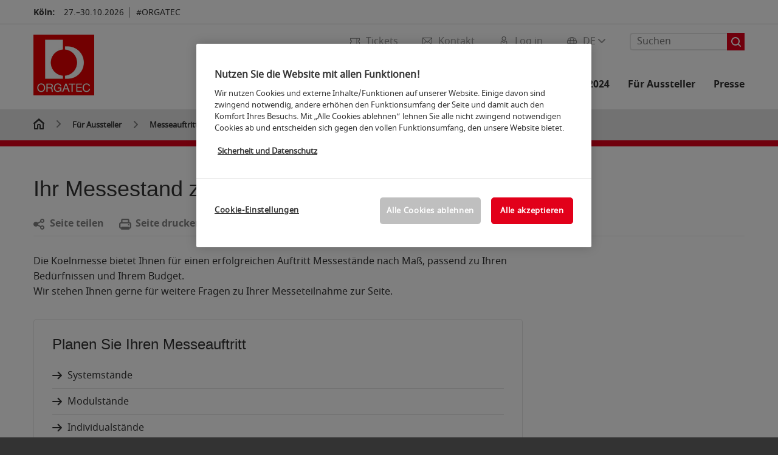

--- FILE ---
content_type: text/html; charset=UTF-8
request_url: https://www.orgatec.de/fuer-aussteller/messeauftritt-planen/standbau/
body_size: 111006
content:

<!DOCTYPE html>
<html lang="de">
<head>
<!-- cookieconsent START -->
<script>
window.dataLayer = window.dataLayer || [];
dataLayer.push({ event: "OneTrustOnPage", OneTrustOnPage: true });
</script>
<!-- OneTrust Cookie-Einwilligungshinweis -->
<script src="https://cdn.cookielaw.org/scripttemplates/otSDKStub.js" data-document-language="true" type="text/javascript" charset="UTF-8" data-domain-script="1797ef34-17a4-4f10-ae79-53af3e42c49c" async></script>
<!-- OneTrust-Cookie-Einwilligungshinweis -->
<script type="text/javascript">
window.OneTrust = window.OneTrust || {};
window.OneTrust.initialized = false;
window.OneTrust.activeGroups = [];
function OptanonWrapper() {
window.dataLayer = window.dataLayer || [];
window.dataLayer.push({ event: 'OptanonUpdate' });
const activeGroups = window.OnetrustActiveGroups.split(",").filter(function (element) { return element; });
window.OneTrust.activeGroups.length > activeGroups.length ? location.reload() : window.OneTrust.activeGroups = activeGroups;
if(!window.OneTrust.initialized) {
const eventOneTrustInitialized = new CustomEvent('OneTrust.initialized');
window.dispatchEvent(eventOneTrustInitialized);
window.OneTrust.initialized = true;
}
const eventOneTrustExecuted = new CustomEvent('OneTrust.executed');
window.dispatchEvent(eventOneTrustExecuted);
}
</script>
<!-- cookieconsent ENDE -->
<meta charset="utf-8">
<meta http-equiv="X-UA-Compatible" content="IE=edge,chrome=1">
<title>Standbau für Ihren Messestand | ORGATEC</title>
<meta name="description" content="Vielfältige Optionen für Ihren Messestand: Modulstände ✅ Systemstände ✅ Gruppenstände ✅ & Individualstände ✅">
<meta name="keywords" content="" />
<meta name="viewport" content="width=device-width,height=device-height,initial-scale=1,minimum-scale=1.0, maximum-scale=1.0" />
<meta name="facebook-domain-verification" content="a5pwlem0zzyva6tk80xctc1x258osx" />
<meta property="og:title" content="Standbau für Ihren Messestand"/>
<meta property="og:description" content="Vielfältige Optionen für Ihren Messestand: Modulstände ✅ Systemstände ✅ Gruppenstände ✅ & Individualstände ✅"/>
<meta property="og:url" content="https://www.orgatec.de/fuer-aussteller/messeauftritt-planen/standbau/"/>
<meta property="og:type" content="website"/>
<meta property="og:image" content="https://media.koelnmesse.io/orgatec2021/redaktionell/global/img/website-structure/for-exhibitors/plan-trade-fair-presence/stand_construction/starting-page-stand-constuction/system-stand/photowall-system-stand/systemstand_2_1200x675.jpg"/>
<link rel="alternate" href="https://www.orgatec.com/for-exhibitors/plan-trade-fair-presence/stand-construction/" hreflang="x-default" />
<link rel="alternate" hreflang="de" href="https://www.orgatec.de/fuer-aussteller/messeauftritt-planen/standbau/" />
<link rel="alternate" hreflang="en" href="https://www.orgatec.com/for-exhibitors/plan-trade-fair-presence/stand-construction/" />
<link rel="apple-touch-icon" sizes="57x57" href="https://media.koelnmesse.io/orgatec2021/redaktionell/orgatec/img/layout/favicon/orgatec-favicon-32x32_favicon_57.png">
<link rel="apple-touch-icon" sizes="60x60" href="https://media.koelnmesse.io/orgatec2021/redaktionell/orgatec/img/layout/favicon/orgatec-favicon-32x32_favicon_60.png">
<link rel="apple-touch-icon" sizes="72x72" href="https://media.koelnmesse.io/orgatec2021/redaktionell/orgatec/img/layout/favicon/orgatec-favicon-32x32_favicon_72.png">
<link rel="apple-touch-icon" sizes="76x76" href="https://media.koelnmesse.io/orgatec2021/redaktionell/orgatec/img/layout/favicon/orgatec-favicon-32x32_favicon_76.png">
<link rel="apple-touch-icon" sizes="114x114" href="https://media.koelnmesse.io/orgatec2021/redaktionell/orgatec/img/layout/favicon/orgatec-favicon-32x32_favicon_114.png">
<link rel="apple-touch-icon" sizes="120x120" href="https://media.koelnmesse.io/orgatec2021/redaktionell/orgatec/img/layout/favicon/orgatec-favicon-32x32_favicon_120.png">
<link rel="apple-touch-icon" sizes="152x152" href="https://media.koelnmesse.io/orgatec2021/redaktionell/orgatec/img/layout/favicon/orgatec-favicon-32x32_favicon_152.png">
<link rel="apple-touch-icon" sizes="180x180" href="https://media.koelnmesse.io/orgatec2021/redaktionell/orgatec/img/layout/favicon/orgatec-favicon-32x32_favicon_180.png">
<link rel="icon" type="image/png" sizes="192x192" href="https://media.koelnmesse.io/orgatec2021/redaktionell/orgatec/img/layout/favicon/orgatec-favicon-32x32_favicon_192.png">
<link rel="icon" type="image/png" sizes="32x32" href="https://media.koelnmesse.io/orgatec2021/redaktionell/orgatec/img/layout/favicon/orgatec-favicon-32x32_favicon_32.png">
<link rel="icon" type="image/png" sizes="96x96" href="https://media.koelnmesse.io/orgatec2021/redaktionell/orgatec/img/layout/favicon/orgatec-favicon-32x32_favicon_96.png">
<link rel="icon" type="image/png" sizes="16x16" href="https://media.koelnmesse.io/orgatec2021/redaktionell/orgatec/img/layout/favicon/orgatec-favicon-32x32_favicon_16.png">
<link rel="stylesheet" href="https://media.koelnmesse.io/orgatec2021/assets/css/styles.css">
<link rel="stylesheet" href="https://media.koelnmesse.io/orgatec2021/assets/third-party/shariff/shariff_complete_2.css">
<link rel="stylesheet" href="https://media.koelnmesse.io/orgatec2021/assets/third-party/searchapp/sccassets/styles/ssc_default.css">
<link rel="stylesheet" href="https://media.koelnmesse.io/orgatec2021/assets/third-party/searchapp/search-app-styles.css">
<link rel="stylesheet" href="/global/asdb.php?favlist=2" type="text/css" />
<script src="https://media.koelnmesse.io/orgatec2021/assets/js/main.min.js.js"></script>
<script src="https://media.koelnmesse.io/orgatec2021/assets/third-party/datepicker/datepicker-de.js"></script>
<script>
$.datepicker.setDefaults($.datepicker.regional["de"]);
</script>
<script src="https://media.koelnmesse.io/orgatec2021/assets/third-party/shariff/shariff_min.js"></script>
<script src="https://media.koelnmesse.io/orgatec2021/assets/third-party/searchapp/js_2/sscbasic.js"></script>
<script src="/global/asdb.php?favlist=1"></script>
<script type="text/javascript" lang="javascript" src="https://cdns.eu1.gigya.com/js/gigya.js?apikey=3_GEvNX86-aKL0S4_mO6_mlvtDVe5VNAX5mfUsVzCfpB104pwWdTtGfhX4BSMm34Wa"></script>
<script src="https://media.koelnmesse.io/orgatec2021/assets/js/combined.min.js.js"></script>
<link rel="canonical" href="https://www.orgatec.de/fuer-aussteller/messeauftritt-planen/standbau/">
<script src="https://media.koelnmesse.io/orgatec2021/assets/third-party/searchapp/js_2/search-app-chunk.js" defer></script>
<script src="https://media.koelnmesse.io/orgatec2021/assets/third-party/searchapp/js_2/search-app-main.js" defer></script>
<script defer data-domain="www.orgatec.de" src="https://plausible.io/js/script.js"></script>
<!-- GTM DataLayer.push -->
<script type="text/javascript">
window.dataLayer = window.dataLayer || [];
dataLayer.push({
'event' : 'Page Meta',
'websiteType' : 'Messe',
'exhibitionNumber' : '0271',
'language' : 'DE',
'trafficType' : 'extern'
});
</script>
<script type="text/javascript">
(function($) {
$(document).ready(function() {
window.dataLayer = window.dataLayer || [];
$('.metanavItem.mainlink:not(#cdcLoginButton):not(.mobileMenuToggle):not([href="javascript:void(0);"])').on('click', function(e) {
dataLayer.push({
event: "gaEvent",
eventCategory: "Meta-Navigation",
eventAction: $(this).attr('title'),
eventLabel: $(this).attr('href')
});
window.dataLayer.push({
event: 'NewGaEvent',
event_name: 'meta_navigation',
meta_navigation:{
clicked_element: $(this).attr('title'),
link_url: $(this).attr('href')
}
});
});
$('.metanavItem.mainlink:not(#cdcLoginButton):not(.mobileMenuToggle)[href="javascript:void(0);"]').on('click', function(e) {
dataLayer.push({
event: "gaEvent",
eventCategory: "Meta-Navigation",
eventAction: $(this).attr('title'),
eventLabel: ""
});
window.dataLayer.push({
event: 'NewGaEvent',
event_name: 'meta_navigation',
meta_navigation:{
clicked_element: $(this).attr('title'),
link_url: ""
}
});
});
$('#cdcLoginButton').on('click', function(e) {
dataLayer.push({
event: "gaEvent",
eventCategory: "Meta-Navigation",
eventAction: $(this).attr('title'),
eventLabel: ""
});
window.dataLayer.push({
event: 'NewGaEvent',
event_name: 'meta_navigation',
meta_navigation:{
clicked_element: $(this).attr('title'),
link_url: ""
}
});
});
$('.navbar .langselect_altlang').on('click', function(e) {
dataLayer.push({
event: "gaEvent",
eventCategory: "Meta-Navigation",
eventAction: "Language switched to "+$(this).attr('hreflang'),
eventLabel: $(this).attr('href')
});
window.dataLayer.push({
event: 'NewGaEvent',
event_name: 'meta_navigation',
meta_navigation:{
clicked_element: "Language switched to "+$(this).attr('hreflang'),
link_url: $(this).attr('href')
}
});
});
$('.stage a').on('click', function(e) {
window.dataLayer.push({
event: 'NewGaEvent',
event_name: 'stage_button_click',
stage_button_click : {
clicked_element: $(this).text(),
link_url: $(this).attr('href')
}
});
window.dataLayer.push({
event: "gaEvent",
eventCategory: "Stage Button Click",
eventAction: $(this).text(),
eventLabel: $(this).attr('href')
});
});
$('.teaser-holder a:not(:has(a))').on('click', function(e) {
window.dataLayer.push({
event: 'NewGaEvent',
event_name: 'teaser_click',
teaser_click : {
clicked_element: $(this).text(),
link_url: $(this).attr('href')
}
});
window.dataLayer.push({
event: "gaEvent",
eventCategory: "Teaser Click",
eventAction: $(this).text(),
eventLabel: $(this).attr('href')
});
});
$('#footer-newsletter-form button').on('click', function(e) {
window.dataLayer.push({
event: 'NewGaEvent',
event_name: 'newsletter_auswählen_button_geklickt'
});
});
$('#newsletter-popup-form form').submit(function (e) {
window.dataLayer.push({
event: 'NewGaEvent',
event_name: 'newsletter_single_opt_in'
});
});
$('.anchor-link-module-wrapper .anchor-link-module-link a').on('click', function(e) {
window.dataLayer = window.dataLayer || [];
window.dataLayer.push({
event: "gaEvent",
eventCategory: "Anker-Navigation",
eventAction: $(this).text(),
eventLabel: $(this).attr('href')
});
window.dataLayer = window.dataLayer || [];
window.dataLayer.push({
event: 'NewGaEvent',
event_name: 'anker_navigation',
anker_navigation:{
clicked_element: $(this).text(),
link_url: $(this).attr('href')
}
});
});
$('.Tracking_Grid_Teaser').on('click', function(e) {
window.dataLayer = window.dataLayer || [];
window.dataLayer.push({
event: "gaEvent",
eventCategory: "Teaser Click",
eventAction: $(this).text(),
eventLabel: $(this).attr('href')
});
window.dataLayer = window.dataLayer || [];
window.dataLayer.push({
event: 'NewGaEvent',
event_name: 'teaser_click',
teaser_click : {
clicked_element: $(this).text(),
link_url: $(this).attr('href')
}
});
});
$('.paragraph a, .feature-box a, .ctadivider a').on('click', function(e) {
window.dataLayer = window.dataLayer || [];
window.dataLayer.push({
event: "gaEvent",
eventCategory: "Teaser Click",
eventAction: $(this).text(),
eventLabel: $(this).attr('href')
});
window.dataLayer = window.dataLayer || [];
window.dataLayer.push({
event: 'NewGaEvent',
event_name: 'teaser_click',
teaser_click : {
clicked_element: $(this).text(),
link_url: $(this).attr('href')
}
});
});
});
})(jQuery);
</script>
<!-- Google Tag Manager -->
<script type="text/plain" class="optanon-category-C0003"> (function(w,d,s,l,i){w[l]=w[l]||[];w[l].push({'gtm.start':
new Date().getTime(),event:'gtm.js'});var f=d.getElementsByTagName(s)[0],
j=d.createElement(s),dl=l!='dataLayer'?'&l='+l:'';j.async=true;j.src=
'https://www.googletagmanager.com/gtm.js?id='+i+dl;f.parentNode.insertBefore(j,f);
})(window,document,'script','dataLayer','GTM-MRV9BM4');</script>
<!-- End Google Tag Manager -->
<script>
window.globalConfig = {
brand: {
identifier: '0271',
instance: 2026
},
services: {
cds: {
api: {
client: {
identifier: "i1nJiy4tHGZ63hpXoX35TQwltZklMuK4mGNlWCq4sVc758FKHFgLheJkas5q",
secret: "QwltZklMuK4mGNlWCq4sVc758FKHFgLheJkas5qj1nJiy4tHGZ63hpXoX35T"
},
uri: "https://cds-stage.stage.koelnmesse.io/api/v1"
}
}
}
};
</script>
<script>
favlist.init("0271", "2024", "1", '../../../orgatec-aussteller/ausstellerverzeichnis/merkliste.php?route=merkliste/v2');
</script>
</head>
<body id="top" class="" >
<!-- Google Tag Manager (noscript) -->
<noscript><iframe class="optanon-category-C0003" data-src="https://www.googletagmanager.com/ns.html?id=GTM-MRV9BM4" height="0" width="0" style="display:none;visibility:hidden"></iframe></noscript>
<!-- End Google Tag Manager (noscript) -->
<header>
<div class="grid-wrapper lightback ">
<p class="header-banner">
<span class="item">
<span class="label">Köln:</span>
<span class="date">27.&ndash;30.10.2026</span>
</span>
<span class="item">
<span class=" " >#ORGATEC</span>
</span>
</p>
<style>
.search-bar .search-bar__results .search-bar__suggestions .search-bar__suggestion a {
color: #000000 !important;
}
</style>
<span class="langselect langselect_header-banner desktophidden">
<span title="Language" class="ico lang mainlink langselect_metanav ">
<span class="langselect_currentlang">
DE
<img class="langselect_dropdownicon light" alt="Icon Pfeil" src="https://media.koelnmesse.io/orgatec2021/assets/icons/icon_chevron_down_light_h7.svg" />
<img class="langselect_dropdownicon dark" alt="Icon Pfeil" src="https://media.koelnmesse.io/orgatec2021/assets/icons/icon_chevron_down_h7.svg" />
</span>
</span>
<span class="langselect_box hide">
<div class="langselect_selector ">
<span class="ico lang langselect_box-current">
<span class="langselect_currentlang">
DE
<!-- Generator: Adobe Illustrator 24.0.3, SVG Export Plug-In . SVG Version: 6.00 Build 0) -->
<svg version="1.1" id="Ebene_1" xmlns="http://www.w3.org/2000/svg" xmlns:xlink="http://www.w3.org/1999/xlink" x="0px" y="0px" viewBox="0 0 12 7" style="enable-background:new 0 0 12 7;" xml:space="preserve">
<style type="text/css">
.st0{fill:#FFFFFF;}
</style>
<title>Element 13300</title>
<g id="Ebene_2_1_">
<g id="motive">
<path class="st0" d="M6,7C5.7,7,5.5,6.9,5.3,6.7l-5-5c-0.4-0.4-0.4-1,0-1.4s1-0.4,1.4,0L6,4.6l4.3-4.3c0.4-0.4,1-0.4,1.4,0
s0.4,1,0,1.4l-5,5C6.5,6.9,6.3,7,6,7z"/>
</g>
</g>
</svg>
</span>
</span>
<a class="langselect_altlang" href="https://www.orgatec.com/for-exhibitors/plan-trade-fair-presence/stand-construction/" hreflang="en">
<svg version="1.1" id="Ebene_1" xmlns="http://www.w3.org/2000/svg" xmlns:xlink="http://www.w3.org/1999/xlink" x="0px" y="0px" viewBox="0 0 15 12" style="enable-background:new 0 0 15 12;" xml:space="preserve">
<style type="text/css">
.st0 {
fill: #FFFFFF;
}
</style>
<title>Element 12300</title>
<g id="Ebene_2_1_">
<g id="motive_1_">
<path class="st0" d="M1,7h10.6l-3.3,3.3c-0.4,0.4-0.4,1,0,1.4c0.4,0.4,1,0.4,1.4,0l5-5c0.4-0.4,0.4-1,0-1.4l-5-5
c-0.4-0.4-1-0.4-1.4,0.1C8,0.7,8,1.3,8.3,1.7L11.6,5H1C0.4,5,0,5.4,0,6S0.4,7,1,7z" />
</g>
</g>
</svg>
EN
</a>
</div>
</span>
</span>
<div class="gw-inner">
<div class="logo" >
<a class="cube" href="https://www.orgatec.de" title="ORGATEC">
<div class="imgholder">
<img class="logo-white" src="https://media.koelnmesse.io/orgatec2021/redaktionell/orgatec/img/layout/logo/orgatec-logo.png" alt="ORGATEC" title="ORGATEC" width=220>
<img class="logo-dark" src="https://media.koelnmesse.io/orgatec2021/redaktionell/orgatec/img/layout/logo/orgatec-logo.png" alt="ORGATEC" title="ORGATEC" width=220>
</div>
</a>
</div>
<div class="navbar">
<div id="metaNavSearchApp" data-translations='{
"search_page_redirect_link": "https://www.orgatec.de/suche/?q=",
"solr_rest_service_core": "orgatec_de",
"solr_rest_service_suggestion_endpoint": "https://www.orgatec.de/solr/csrproxy/autocomplete",
"search_input_placeholder": "Suchen"
}'></div>
<style>
.search-bar .search-bar__results .search-bar__suggestions .search-bar__suggestion a {
color: #000000 !important;
}
</style>
<span class="langselect show_desktop_only">
<span title="Language" class="ico lang mainlink langselect_metanav ">
<span class="langselect_currentlang">
DE
<img class="langselect_dropdownicon light" alt="Icon Pfeil" src="https://media.koelnmesse.io/orgatec2021/assets/icons/icon_chevron_down_light_h7.svg" />
<img class="langselect_dropdownicon dark" alt="Icon Pfeil" src="https://media.koelnmesse.io/orgatec2021/assets/icons/icon_chevron_down_h7.svg" />
</span>
</span>
<span class="langselect_box hide">
<div class="langselect_selector ">
<span class="ico lang langselect_box-current">
<span class="langselect_currentlang">
DE
<!-- Generator: Adobe Illustrator 24.0.3, SVG Export Plug-In . SVG Version: 6.00 Build 0) -->
<svg version="1.1" id="Ebene_1" xmlns="http://www.w3.org/2000/svg" xmlns:xlink="http://www.w3.org/1999/xlink" x="0px" y="0px" viewBox="0 0 12 7" style="enable-background:new 0 0 12 7;" xml:space="preserve">
<style type="text/css">
.st0{fill:#FFFFFF;}
</style>
<title>Element 13300</title>
<g id="Ebene_2_1_">
<g id="motive">
<path class="st0" d="M6,7C5.7,7,5.5,6.9,5.3,6.7l-5-5c-0.4-0.4-0.4-1,0-1.4s1-0.4,1.4,0L6,4.6l4.3-4.3c0.4-0.4,1-0.4,1.4,0
s0.4,1,0,1.4l-5,5C6.5,6.9,6.3,7,6,7z"/>
</g>
</g>
</svg>
</span>
</span>
<a class="langselect_altlang" href="https://www.orgatec.com/for-exhibitors/plan-trade-fair-presence/stand-construction/" hreflang="en">
<svg version="1.1" id="Ebene_1" xmlns="http://www.w3.org/2000/svg" xmlns:xlink="http://www.w3.org/1999/xlink" x="0px" y="0px" viewBox="0 0 15 12" style="enable-background:new 0 0 15 12;" xml:space="preserve">
<style type="text/css">
.st0 {
fill: #FFFFFF;
}
</style>
<title>Element 12300</title>
<g id="Ebene_2_1_">
<g id="motive_1_">
<path class="st0" d="M1,7h10.6l-3.3,3.3c-0.4,0.4-0.4,1,0,1.4c0.4,0.4,1,0.4,1.4,0l5-5c0.4-0.4,0.4-1,0-1.4l-5-5
c-0.4-0.4-1-0.4-1.4,0.1C8,0.7,8,1.3,8.3,1.7L11.6,5H1C0.4,5,0,5.4,0,6S0.4,7,1,7z" />
</g>
</g>
</svg>
EN
</a>
</div>
</span>
</span>
<a href="javascript:void(0)" title="MobileMenu" class="metanavItem mobileMenuToggle hideDesktopMeta showMobileMeta mainlink">
<i class="ico mobileMenu"></i>
<span>Menü</span>
</a>
<a tabindex="0" href="javascript:void(0);"id="cdcLoginButton" onclick="openIcxMenu()" data-target="subnav-login2"
title="Log in" class="metanavItem showMobileMeta mainlink" >
<i class="ico loginCDC"></i>
<span>Log in</span>
</a>
<a tabindex="0" href="https://www.orgatec.de/kontakt/"
title="Kontakt" class="metanavItem mainlink" >
<i class="ico contact"></i>
<span>Kontakt</span>
</a>
<a tabindex="0" href="https://www.orgatec.de/die-messe/tickets/tickets-kaufen/"
title="Tickets" class="metanavItem showMobileMeta mainlink" >
<i class="ico tickets"></i>
<span>Tickets</span>
</a>
</div>
<style>
a:focus {outline-style: solid; outline-color: #e2001a}
</style>
<script>
$(document).ready(function(){
$("a").mousedown(function() {
this.blur();
this.hideFocus = true;
this.style.outline = 'none';
});
})
</script>
<nav>
<div class="holder">
<div class="nav-holder">
<div class="nav">
<ul class="mainmenu">
<li class="desktophidden calchexback corporateback light">Übersicht</li>
<li class="hassub">
<a tabindex="1" href="javascript:void(0)" title="Die Messe" class="level-1 " data-target="sub-die-messe">Die Messe</a></li>
<li class="hassub">
<a tabindex="26" href="javascript:void(0)" title="Events" class="level-1 " data-target="sub-events">Events</a></li>
<li class="hassub">
<a tabindex="30" href="javascript:void(0)" title="Aussteller 2024" class="level-1 " data-target="sub-aussteller-2024">Aussteller 2024</a></li>
<li class="hassub">
<a tabindex="36" href="javascript:void(0)" title="Für Aussteller" class="level-1 " data-target="sub-für-aussteller">Für Aussteller</a></li>
<li class="hassub">
<a tabindex="62" href="javascript:void(0)" title="Presse" class="level-1 " data-target="sub-presse">Presse</a></li>
</ul>
<div class="desktophidden mobilmeta">
<a href="javascript:void(0);" title="Log in" class="ico loginCDC primarylink" style="display: none;">
Log in
</a>
<a href="https://www.orgatec.de/kontakt/" title="Kontakt" class="ico contact primarylink" style="">
Kontakt
</a>
<a href="https://www.orgatec.de/die-messe/tickets/tickets-kaufen/" title="Tickets" class="ico tickets primarylink" style="display: none;">
Tickets
</a>
<div id="metaNavSearchAppMobile" data-translations='{
"search_page_redirect_link": "https://www.orgatec.de/suche/?q=",
"solr_rest_service_core": "orgatec_de",
"solr_rest_service_suggestion_endpoint": "https://www.orgatec.de/solr/csrproxy/autocomplete",
"search_input_placeholder": "Suchen"
}'></div>
</div>
</div>
<div class="subnav subnav_sec lightback login" id="subnav-login2">
<div class="subnav-wrapper" id="subnav-wrapper">
</div>
<div class="close"></div>
</div>
<div class="subnav" id="sub-aussteller-2024">
<div class="subnav-wrapper">
<ul>
<li class="goback desktophidden calchexback corporateback first"><span>Übersicht</span></li>
<!-- Übersichtsseite das Linktext in mobile nicht klickbar -->
<li class="level-2 desktophidden">
<a href="../../../orgatec-aussteller/" title="Übersicht Aussteller 2024" tabindex="31">Übersicht Aussteller 2024</a>
</li>
<li class="level-2 navmodul navmodul_icon">
<a href="https://www.orgatec.de/orgatec-aussteller/ausstellerverzeichnis/" title="Ausstellerverzeichnis" tabindex="32"> <div class="navitem_icon"> <svg version="1.1" id="motive" xmlns="http://www.w3.org/2000/svg" xmlns:xlink="http://www.w3.org/1999/xlink" x="0px" y="0px" viewBox="0 0 60 60" style="enable-background:new 0 0 60 60;" xml:space="preserve"> <path class="color" d="M1,1L1,1L1,1z M55,1L55,1z M54.9,1L44,7L54.9,1z M5.1,1L16,7l0,0L5.1,1z M56,1L56,1z"></path> <path class="color" d="M59,0h-4c-0.1,0-0.1,0-0.2,0c-0.1,0-0.1,0-0.2,0.1l0,0L43.7,6H16.3L5.5,0.1l0,0C5.4,0.1,5.3,0,5.2,0C5.2,0,5.1,0,5,0H1 C0.4,0,0,0.4,0,1v46c0,0.6,0.4,1,1,1h4c0.1,0,0.2,0,0.3-0.1l0,0l7.1-4c0.5-0.3,0.6-0.9,0.4-1.4c-0.3-0.5-0.9-0.6-1.4-0.4L6,45.3V2.7 l9,4.9V26c0,0.6,0.4,1,1,1c0.6,0,1-0.4,1-1V8h26v18c0,0.6,0.4,1,1,1s1-0.4,1-1V7.6l9-4.9v42.6l-5.5-3.2C48.3,42,48.2,42,48,42 c-0.6,0-1,0.4-1,1c0,0.4,0.2,0.7,0.5,0.9l7.2,4c0.1,0.1,0.2,0.1,0.3,0.1h4c0.6,0,1-0.4,1-1V1C60,0.4,59.6,0,59,0z M56,46V2h2v44H56z M2,46V2h2v44H2z"></path> <path class="color" d="M47.4,59c-0.5,0-1-0.2-1.3-0.5l-7.8-7.8L37.6,51c-6.8,4.2-15.8,2.1-20-4.7s-2.1-15.8,4.7-20s15.8-2.1,20,4.7 c3.2,5.1,2.9,11.6-0.7,16.4L41,48.1l7.7,7.7c0.8,0.7,0.8,1.9,0.1,2.6C48.5,58.8,48,59,47.4,59z M30,26.2c-6.9,0-12.5,5.6-12.5,12.5 c0,6.9,5.6,12.5,12.5,12.5s12.5-5.6,12.5-12.5c0,0,0,0,0,0C42.5,31.8,36.9,26.3,30,26.2z"></path> <path class="color" d="M43.5,38.7L43.5,38.7 M16.5,38.7c0,7.5,6,13.5,13.5,13.5c0,0,0,0,0,0l0,0C22.5,52.2,16.5,46.2,16.5,38.7 C16.5,38.7,16.5,38.7,16.5,38.7 M43.5,38.7L43.5,38.7 M43.5,38.7L43.5,38.7 M43.5,38.7L43.5,38.7 M43.5,38.7L43.5,38.7 M43.5,38.7 L43.5,38.7 M43.5,38.7L43.5,38.7 M43.5,38.7L43.5,38.7 M43.5,38.7L43.5,38.7 M43.5,38.7L43.5,38.7 M43.5,38.7L43.5,38.7 M43.5,38.7 L43.5,38.7 M43.5,38.7L43.5,38.7 M43.5,38.7L43.5,38.7 M43.5,38.7L43.5,38.7 M43.5,38.7L43.5,38.7 M43.5,38.7L43.5,38.7 M43.5,38.7 L43.5,38.7 M43.5,38.7L43.5,38.7 M43.5,38.7L43.5,38.7 M43.5,38.7L43.5,38.7 M43.5,38.7L43.5,38.7 M43.5,38.7L43.5,38.7 M43.5,38.7 L43.5,38.7 M40.5,47l-0.7,0.9l1.2,1.2l7.1,7.1c0.3,0.3,0.3,0.9,0,1.2c-0.3,0.3-0.8,0.3-1.2,0l-7.3-7.3l-1.1-1.1l-0.9,0.5 C38.7,48.9,39.7,48,40.5,47 M30,52.2L30,52.2 M30,52.2L30,52.2 M30,23.2c-8.5,0-15.5,6.9-15.5,15.4s6.9,15.5,15.4,15.5 c2.9,0,5.8-0.8,8.2-2.3l7.3,7.3c1.3,0.9,3.1,0.7,4-0.6c0.7-1,0.7-2.4,0-3.4L42.3,48c5.1-6.8,3.8-16.5-3-21.6 C36.6,24.3,33.4,23.2,30,23.2L30,23.2z M30,50.2c-6.3,0-11.5-5.1-11.5-11.5S23.6,27.3,30,27.2c6.3,0,11.5,5.1,11.5,11.5c0,0,0,0,0,0 C41.5,45.1,36.3,50.2,30,50.2z"></path> </svg> <br> <div class="linktitle ani">Ausstellerverzeichnis</div> <p></p> </div> </a>
</li>
<li class="level-2 navmodul navmodul_icon">
<a href="https://www.orgatec.de/orgatec-aussteller/ausstellerverzeichnis/?fw_goto=aussteller&suchort=produkte" target="_blank" rel="noopener " title="Produktverzeichnis" tabindex="33"> <div class="navitem_icon"> <svg version="1.0" xmlns="http://www.w3.org/2000/svg" width="200.000000pt" height="200.000000pt" viewBox="0 0 200.000000 200.000000" preserveAspectRatio="xMidYMid meet"> <metadata> Created by potrace 1.16, written by Peter Selinger 2001-2019 </metadata> <g transform="translate(0.000000,200.000000) scale(0.100000,-0.100000)" stroke="none"> <path d="M635 1954 c-181 -43 -273 -91 -381 -199 -68 -68 -89 -97 -127 -176 -60 -126 -72 -180 -71 -324 1 -101 5 -133 27 -200 133 -406 589 -598 972 -409 49 24 71 31 74 22 9 -27 574 -594 614 -616 76 -42 174 -14 214 61 24 45 22 116 -5 158 -22 36 -574 587 -605 604 -17 9 -16 14 12 65 54 100 75 192 76 320 0 140 -13 197 -73 320 -80 166 -231 294 -416 352 -59 19 -264 33 -311 22z m230 -79 c112 -23 226 -85 310 -169 133 -131 190 -278 183 -465 -5 -129 -33 -216 -102 -320 -89 -133 -237 -234 -391 -266 -308 -65 -608 113 -717 425 -25 72 -34 220 -19 302 16 81 76 208 130 276 140 176 385 263 606 217z m741 -1357 c171 -170 295 -302 299 -316 13 -54 -33 -107 -88 -100 -35 4 -617 581 -617 612 0 26 68 96 94 96 13 0 124 -103 312 -292z"/> <path d="M670 1804 c-88 -15 -117 -34 -104 -68 9 -23 32 -27 80 -15 26 7 81 10 130 6 210 -13 387 -174 425 -388 40 -223 -104 -450 -329 -519 -265 -82 -544 97 -592 379 -20 118 23 266 105 367 39 47 45 80 16 89 -28 9 -44 -2 -83 -53 -174 -228 -152 -533 52 -726 111 -104 216 -145 370 -146 184 0 335 75 437 218 211 295 82 710 -256 828 -65 22 -198 37 -251 28z"/> <path d="M455 1720 c-4 -6 -4 -22 -1 -36 5 -20 12 -25 34 -22 23 2 27 8 27 33 0 25 -4 31 -27 33 -14 2 -29 -2 -33 -8z"/> <path d="M680 1653 c-55 -29 -80 -75 -80 -149 l0 -64 -39 0 c-22 0 -43 -5 -47 -11 -4 -6 -13 -106 -21 -223 -13 -198 -13 -211 3 -223 25 -18 463 -18 487 0 16 11 17 26 3 224 -8 117 -17 217 -21 223 -3 5 -24 10 -46 10 l-39 0 0 63 c0 68 -20 114 -64 142 -39 26 -96 29 -136 8z m83 -64 c32 -14 47 -49 47 -104 l0 -45 -70 0 -70 0 0 45 c0 65 20 99 67 114 1 1 13 -4 26 -10z m153 -379 l9 -160 -184 0 -184 0 7 133 c4 72 9 144 12 160 l6 27 162 0 163 0 9 -160z"/> </g> </svg> <br> <div class="linktitle ani">Produktverzeichnis</div> <p></p> </div> </a>
</li>
<li class="level-2 navmodul navmodul_icon">
<a href="https://www.orgatec.de/orgatec-aussteller/produktgruppen/" title="Produktgruppen" tabindex="34"> <div class="navitem_icon"> <svg id="icon-produktverzeichnis__H60" xmlns="http://www.w3.org/2000/svg" viewBox="0 0 60 60"> <path class="color" d="M26.2051,26.2929 C25.8141,26.6839 25.8141,27.3159 26.2051,27.7069 L32.2051,33.7069 C32.4001,33.9019 32.6561,33.9999 32.9121,33.9999 C33.1681,33.9999 33.4241,33.9019 33.6191,33.7069 C34.0101,33.3159 34.0101,32.6839 33.6191,32.2929 L27.6191,26.2929 C27.2281,25.9019 26.5961,25.9019 26.2051,26.2929 L26.2051,26.2929 Z M23.6191,30.2929 C23.2281,29.9019 22.5961,29.9019 22.2051,30.2929 C21.8141,30.6839 21.8141,31.3159 22.2051,31.7069 L28.2051,37.7069 C28.4001,37.9019 28.6561,37.9999 28.9121,37.9999 C29.1681,37.9999 29.4241,37.9019 29.6191,37.7069 C30.0101,37.3159 30.0101,36.6839 29.6191,36.2929 L23.6191,30.2929 Z M19.6191,34.2929 C19.2281,33.9019 18.5961,33.9019 18.2051,34.2929 C17.8141,34.6839 17.8141,35.3159 18.2051,35.7069 L24.2051,41.7069 C24.4001,41.9019 24.6561,41.9999 24.9121,41.9999 C25.1681,41.9999 25.4241,41.9019 25.6191,41.7069 C26.0101,41.3159 26.0101,40.6839 25.6191,40.2929 L19.6191,34.2929 Z M38.4981,31.9999 L27.9121,21.4139 L13.3261,35.9999 L23.9121,46.5859 L38.4981,31.9999 Z M28.6191,19.2929 L40.6191,31.2929 C41.0101,31.6839 41.0101,32.3159 40.6191,32.7069 L24.6191,48.7069 C24.4241,48.9019 24.1681,48.9999 23.9121,48.9999 C23.6561,48.9999 23.4001,48.9019 23.2051,48.7069 L11.2051,36.7069 C10.8141,36.3159 10.8141,35.6839 11.2051,35.2929 L27.2051,19.2929 C27.5961,18.9019 28.2281,18.9019 28.6191,19.2929 L28.6191,19.2929 Z M51.8871,36.5749 C51.4091,36.2939 50.7971,36.4549 50.5181,36.9319 L39.0561,56.4819 C38.2281,57.9149 36.3891,58.4079 35.0011,57.6079 L32.7681,56.1609 C32.3061,55.8599 31.6861,55.9929 31.3861,56.4559 C31.0851,56.9199 31.2171,57.5389 31.6811,57.8389 L33.9571,59.3139 C34.7421,59.7669 35.6011,59.9819 36.4491,59.9819 C38.1781,59.9819 39.8611,59.0869 40.7841,57.4879 L52.2431,37.9429 C52.5221,37.4669 52.3631,36.8549 51.8871,36.5749 L51.8871,36.5749 Z M59.9121,4.9999 L59.9121,20.9999 C59.9121,24.0939 58.9281,26.3989 56.6191,28.7069 L26.9211,58.4469 C25.9761,59.3919 24.7201,59.9109 23.3841,59.9109 C22.0481,59.9109 20.7931,59.3919 19.8501,58.4469 L1.4651,40.0629 C0.5201,39.1179 0.0001,37.8619 0.0001,36.5259 C0.0001,35.1899 0.5201,33.9349 1.4651,32.9909 L27.4391,7.0519 C20.6471,5.5079 16.4321,5.4039 15.1981,5.7649 C15.7191,6.2979 17.3421,7.4299 21.2591,8.9739 C21.7731,9.1769 22.0251,9.7569 21.8231,10.2709 C21.6201,10.7849 21.0391,11.0339 20.5261,10.8349 C12.4181,7.6389 12.8921,5.8669 13.0711,5.1999 C13.4421,3.8099 15.4231,3.3469 19.4811,3.7019 C22.7861,3.9909 27.0521,4.8059 31.4931,5.9949 C35.9341,7.1849 40.0341,8.6119 43.0401,10.0149 C46.7351,11.7379 48.2161,13.1269 47.8431,14.5179 C47.4831,15.8599 45.6121,16.0239 44.9971,16.0779 C44.9681,16.0809 44.9381,16.0819 44.9091,16.0819 C44.3961,16.0819 43.9601,15.6889 43.9141,15.1689 C43.8651,14.6189 44.2721,14.1339 44.8231,14.0859 C45.2491,14.0489 45.5321,13.9909 45.7151,13.9389 C45.2871,13.4919 44.2041,12.7949 42.4721,11.9649 C42.1091,12.5769 41.9121,13.2799 41.9121,13.9999 C41.9121,16.2059 43.7061,17.9999 45.9121,17.9999 C48.1181,17.9999 49.9121,16.2059 49.9121,13.9999 C49.9121,11.7939 48.1181,9.9999 45.9121,9.9999 C45.3591,9.9999 44.9121,9.5529 44.9121,8.9999 C44.9121,8.4469 45.3591,7.9999 45.9121,7.9999 C49.2211,7.9999 51.9121,10.6909 51.9121,13.9999 C51.9121,17.3089 49.2211,19.9999 45.9121,19.9999 C42.6031,19.9999 39.9121,17.3089 39.9121,13.9999 C39.9121,12.9969 40.1761,12.0199 40.6471,11.1479 C38.2541,10.1429 35.0441,9.0179 30.9761,7.9269 C30.5471,7.8119 30.1341,7.7069 29.7211,7.6019 L2.8791,34.4059 C2.3121,34.9719 2.0001,35.7259 2.0001,36.5259 C2.0001,37.3279 2.3121,38.0809 2.8791,38.6479 L21.2641,57.0329 C22.3971,58.1659 24.3731,58.1659 25.5061,57.0329 L55.2041,27.2929 C57.1531,25.3449 57.9121,23.5799 57.9121,20.9999 L57.9121,4.9999 C57.9121,3.3459 56.5661,1.9999 54.9121,1.9999 L38.9121,1.9999 C36.3321,1.9999 34.5671,2.7589 32.6191,4.7069 C32.2281,5.0979 31.5961,5.0979 31.2051,4.7069 C30.8141,4.3159 30.8141,3.6839 31.2051,3.2929 C33.5131,0.9839 35.8181,-0.0001 38.9121,-0.0001 L54.9121,-0.0001 C57.6691,-0.0001 59.9121,2.2429 59.9121,4.9999 L59.9121,4.9999 Z" id="price-tag"/> </svg> <br> <div class="linktitle ani">Produktgruppen</div> <p></p> </div> </a>
</li>
<li class="level-2 navmodul navmodul_icon">
<a href="https://www.orgatec.de/orgatec-aussteller/hallenplan/" title="Hallenplan" tabindex="35"> <div class="navitem_icon"> <svg version="1.1" id="icon-hall-plan__H60" xmlns="http://www.w3.org/2000/svg" xmlns:xlink="http://www.w3.org/1999/xlink" x="0px" y="0px" viewBox="0 0 60 60" style="enable-background:new 0 0 60 60;" xml:space="preserve"> <g transform="matrix(1.3333333,0,0,-1.3333333,0,80)"> <g transform="scale(0.1)"> <path class="color" d="M435,178.1c0-2.5-1.2-4.7-3.2-6.2c-2-1.4-4.6-1.7-6.9-0.9l-117.3,43.2c0,0-0.1,0-0.1,0v149l122.6-45.2c2.9-1.1,4.9-3.9,4.9-7V178.1z M157.5,167.1v149.1c0,0,0,0,0.1,0l134.9,47.2V214.4c0,0,0,0-0.1,0L157.5,167.1z M19.9,212.5c-2.9,1.1-4.9,3.9-4.9,7v133c0,2.5,1.2,4.7,3.2,6.2c1.3,0.9,2.8,1.4,4.3,1.4c0.9,0,1.8-0.2,2.6-0.5l117.3-43.2c0,0,0.1,0,0.1,0v-149L19.9,212.5z M435.3,332.2l-127.6,47c-4.9,1.8-10.3,1.8-15.2,0.1l-139.8-48.9c-1.6-0.6-3.4-0.6-5.1,0L30.3,373.7c-6.9,2.5-14.6,1.5-20.6-2.7c-6-4.2-9.6-11.1-9.6-18.4v-133c0-9.4,5.9-17.9,14.7-21.1l127.6-47c2.5-0.9,5.1-1.4,7.8-1.4c2.5,0,5,0.4,7.4,1.3l139.8,48.9c1.6,0.6,3.4,0.6,5.1,0L419.7,157c6.9-2.5,14.6-1.5,20.7,2.7c6,4.2,9.6,11.1,9.6,18.5v133C450,320.5,444.1,329,435.3,332.2"></path> <path class="color" d="M225,465c-16.6,0-30,13.4-30,30c0,16.6,13.4,30,30,30s30-13.4,30-30C255,478.4,241.6,465,225,465zM337.5,487.5c0,62.1-50.4,112.5-112.5,112.5s-112.5-50.5-112.5-112.5c0-20.5,5.6-39.5,15.2-56.1h-0.1L212,285c5.8-10,20.2-10,26,0l84.4,146.4h-0.1C331.9,448,337.5,467,337.5,487.5"></path> </g> </g> </svg> <br> <div class="linktitle ani">Hallenplan</div> <p></p> </div> </a>
</li>
</ul>
</div>
<div class="close" style="position: absolute;"></div>
</div>
<div class="subnav" id="sub-die-messe">
<div class="subnav-wrapper">
<ul>
<li class="goback desktophidden calchexback corporateback first"><span>Übersicht</span></li>
<!-- Übersichtsseite das Linktext in mobile nicht klickbar -->
<li class="level-2 desktophidden">
<a href="../../../die-messe/" title="Übersicht Die Messe" tabindex="2">Übersicht Die Messe</a>
</li>
<li class="level-2 hassub">
<a href="https://www.orgatec.de/die-messe/orgatec/" title="ORGATEC" > ORGATEC </a>
<div class="subnav-container">
<ul>
<li class="goback desktophidden calchexback corporateback first"><span>Übersicht</span></li>
<!-- Übersichtsseite das Linktext in mobile nicht klickbar -->
<li class="level-2 desktophidden">
<a href="https://www.orgatec.de/die-messe/orgatec/" title="Übersicht ORGATEC" tabindex="3">Übersicht ORGATEC</a>
</li>
<li><a tabindex="4" href="https://www.orgatec.de/die-messe/orgatec/leitthema/" title="Leitthema" >Leitthema</a></li><li><a tabindex="5" href="https://www.orgatec.de/die-messe/orgatec/termine-oeffnungszeiten/" title="Termine und Öffnungszeiten" >Termine und Öffnungszeiten</a></li><li><a tabindex="6" href="https://www.orgatec.de/die-messe/orgatec/daten-fakten/" title="Daten und Fakten" >Daten und Fakten</a></li><li><a tabindex="7" href="https://www.orgatec.de/die-messe/orgatec/hallenplan/" title="Hallenplan" >Hallenplan</a></li><li><a tabindex="8" href="https://www.orgatec.de/die-messe/orgatec/besucher/" title="Besucher" >Besucher</a></li><li><a tabindex="9" href="https://www.orgatec.de/die-messe/orgatec/ideeller-traeger-und-partner/" title="Ideeller Träger und Partner" >Ideeller Träger und Partner</a></li><li><a tabindex="10" href="https://www.orgatec.de/die-messe/orgatec/app/" title="App" >App</a></li><li><a tabindex="11" href="https://www.orgatec.de/die-messe/orgatec/social-wall/" title="Social Wall" >Social Wall</a></li>
</ul>
</div>
</li>
<li class="level-2 hassub">
<a href="https://www.orgatec.de/die-messe/tickets/tickets-kaufen/" title="Tickets" > Tickets </a>
<div class="subnav-container">
<ul>
<li class="goback desktophidden calchexback corporateback first"><span>Übersicht</span></li>
<!-- Übersichtsseite das Linktext in mobile nicht klickbar -->
<li class="level-2 desktophidden">
<a href="https://www.orgatec.de/die-messe/tickets/tickets-kaufen/" title="Übersicht Tickets" tabindex="12">Übersicht Tickets</a>
</li>
<li><a tabindex="13" href="https://www.orgatec.de/die-messe/tickets/tickets-kaufen/" title="Tickets kaufen" >Tickets kaufen</a></li><li><a tabindex="14" href="https://www.orgatec.de/die-messe/tickets/ticket-code-einloesen/" title="Ticket-Code einlösen" >Ticket-Code einlösen</a></li><li><a tabindex="15" href="https://www.orgatec.de/die-messe/tickets/vip-service/" title="VIP-Service" >VIP-Service</a></li><li><a tabindex="16" href="https://www.orgatec.de/die-messe/tickets/fachbesucherdefinition/" title="Fachbesucherdefinition" >Fachbesucherdefinition</a></li>
</ul>
</div>
</li>
<li class="level-2 hassub">
<a href="https://www.orgatec.de/die-messe/anreise-aufenthalt/" title="Aufenthalt" > Anreise und Aufenthalt </a>
<div class="subnav-container">
<ul>
<li class="goback desktophidden calchexback corporateback first"><span>Übersicht</span></li>
<!-- Übersichtsseite das Linktext in mobile nicht klickbar -->
<li class="level-2 desktophidden">
<a href="https://www.orgatec.de/die-messe/anreise-aufenthalt/" title="Übersicht Anreise & Aufenthalt" tabindex="17">Übersicht Anreise & Aufenthalt</a>
</li>
<li><a tabindex="18" href="https://www.orgatec.de/die-messe/anreise-aufenthalt/anreise/" title="Anreise" >Anreise</a></li><li><a tabindex="19" href="https://www.orgatec.de/die-messe/anreise-aufenthalt/visa-support/" title="VISA Support" >VISA Support</a></li><li><a tabindex="20" href="https://www.orgatec.de/die-messe/anreise-aufenthalt/uebernachtung/" title="Übernachtung" >Übernachtung</a></li><li><a tabindex="21" href="https://www.orgatec.de/die-messe/anreise-aufenthalt/messestadt-koeln/" title="Messestadt Köln" >Messestadt Köln</a></li><li><a tabindex="22" href="https://www.orgatec.de/die-messe/anreise-aufenthalt/barrierefreier-messeaufenthalt/" title="Barrierefreier Messeaufenthalt" >Barrierefreier Messeaufenthalt</a></li>
</ul>
</div>
</li>
<li class="level-2 hassub">
<a href="https://www.orgatec.de/die-messe/rueckblick/" title="Rückblick 2024" > Rückblick 2024 </a>
<div class="subnav-container">
<ul>
<li class="goback desktophidden calchexback corporateback first"><span>Übersicht</span></li>
<!-- Übersichtsseite das Linktext in mobile nicht klickbar -->
<li class="level-2 desktophidden">
<a href="https://www.orgatec.de/die-messe/rueckblick/" title="Übersicht Rückblick" tabindex="23">Übersicht Rückblick</a>
</li>
<li><a tabindex="24" href="https://www.orgatec.de/die-messe/rueckblick/rueckblick-2022/" title="Rückblick 2022" >Rückblick 2022</a></li>
</ul>
</div>
</li>
<li class="level-2 navmodul navmodul_icon">
<a href="https://www.orgatec.de/die-messe/portfolio-worldwide/" title="Portfolio worldwide" tabindex="25"> <div class="navitem_icon"> <svg version="1.1" id="icon-world__H60" xmlns="http://www.w3.org/2000/svg" xmlns:xlink="http://www.w3.org/1999/xlink" x="0px" y="0px" viewBox="0 0 60 60" style="enable-background:new 0 0 60 60;" xml:space="preserve"> <g transform="matrix(1.3333333,0,0,-1.3333333,0,80)"> <g transform="scale(0.1)"> <path class="color" d="M265.4,168.9c-0.2,0.3-0.3,0.6-0.6,1c-15.2,16.9-36.8,28-61.2,29.3c-22,1.2-42.6-5.8-58.8-18.3c-18.7,7.7-36,18.1-51.5,30.6c0,0.9,0,2-0.1,3.2c-1.7,20.9,11.9,42.7,20.1,53.7c1.9,2,3.6,4.2,5.2,6.6c0.4,0.5,0.7,0.9,0.7,0.9l-0.1,0c6.1,9.7,9.3,21.6,6.6,35c-3.1,15.4-13.7,28.7-28.1,35.1c-9,4-17.8,4.9-26,3.7c-5.9-0.9-11.3,3.8-11.8,9.7c-0.6,6,3.8,11.3,9.9,11.8c38.2,3,69.7,33.4,72.7,72.8c3,39.8-24,74.8-61.8,83.2C118.2,563,169.1,585,225,585c11.9,0,23.6-1,34.9-3c-0.2-3.5-0.4-7-0.4-7c-1-19.2-17.3-34.1-36.5-33c-20.3,1.2-39.5-13.1-41.5-33.3c-2.1-21.2,13.9-39.7,35-40.8l12.6-0.7c0,0,29.6-0.8,63.6,9.2c0.3,0.1,5.6,1.2,7.4,1.1c10.2-0.6,18.1-9.3,17.6-19.6c-0.6-10.2-9.3-18.1-19.6-17.6c-3.2,0.2-13.7,3.7-16.3,4.2c-34.6,6.5-70.4-12-85.3-43.8c-18-38.4-2.7-81.7,31.3-101.7c7.1-4.2,10.1-12.8,7.7-20.7c-5.7-18.9,1.4-40.2,18.8-49.6c23.2-12.6,50.9-0.8,58.7,23.1l5.1,15.6l7.7,23.4l19.1,58.3l-0.3,0.1c2.2,9.5,2.5,19,1.2,28.2l6.5-7.3c14.1-15.7,39.3-18,53.8-2.8c12.7,13.3,13.1,34.3,0.6,48.2c-11.4,12.6-9.8,41,6,52.8c14.1-28.2,22.1-60,22.1-93.6C435,273,361.9,187.8,265.4,168.9z M225,600C100.7,600,0,499.3,0,375c0-124.3,100.7-225,225-225c124.3,0,225,100.7,225,225C450,499.3,349.3,600,225,600"></path> </g> </g> </svg> <br> <div class="linktitle ani">Portfolio worldwide</div> <p></p> </div> </a>
</li>
</ul>
</div>
<div class="close" style="position: absolute;"></div>
</div>
<div class="subnav" id="sub-events">
<div class="subnav-wrapper">
<ul>
<li class="goback desktophidden calchexback corporateback first"><span>Übersicht</span></li>
<!-- Übersichtsseite das Linktext in mobile nicht klickbar -->
<li class="level-2 desktophidden">
<a href="../../../events/" title="Übersicht Events" tabindex="27">Übersicht Events</a>
</li>
<li class="level-2 hassub">
<a href="https://www.orgatec.de/events/" title="Events" > Events </a>
<div class="subnav-container">
<ul>
<li class="goback desktophidden calchexback corporateback first"><span>Übersicht</span></li>
<!-- Übersichtsseite das Linktext in mobile nicht klickbar -->
<li class="level-2 desktophidden">
<a href="https://www.orgatec.de/events/" title="Übersicht Events" tabindex="28">Übersicht Events</a>
</li>
<li><a tabindex="29" href="https://www.orgatec.de/events/work-culture-festival/" title="Work Culture Festival" >Work Culture Festival</a></li>
</ul>
</div>
</li>
</ul>
</div>
<div class="close" style="position: absolute;"></div>
</div>
<div class="subnav" id="sub-für-aussteller">
<div class="subnav-wrapper">
<ul>
<li class="goback desktophidden calchexback corporateback first"><span>Übersicht</span></li>
<!-- Übersichtsseite das Linktext in mobile nicht klickbar -->
<li class="level-2 desktophidden">
<a href="../../" title="Übersicht Für Aussteller" tabindex="37">Übersicht Für Aussteller</a>
</li>
<li class="level-2 hassub">
<a href="https://www.orgatec.de/fuer-aussteller/aussteller-werden/" title="Aussteller werden" > Aussteller werden </a>
<div class="subnav-container">
<ul>
<li class="goback desktophidden calchexback corporateback first"><span>Übersicht</span></li>
<!-- Übersichtsseite das Linktext in mobile nicht klickbar -->
<li class="level-2 desktophidden">
<a href="https://www.orgatec.de/fuer-aussteller/aussteller-werden/" title="Übersicht Aussteller werden" tabindex="38">Übersicht Aussteller werden</a>
</li>
<li><a tabindex="39" href="https://www.orgatec.de/fuer-aussteller/aussteller-werden/gute-gruende-fuer-die-orgatec/" title="Gute Gründe für die ORGATEC" >Gute Gründe für die ORGATEC</a></li><li><a tabindex="40" href="https://www.orgatec.de/fuer-aussteller/aussteller-werden/standkostenkalkulation/" title="Standkostenkalkulator" >Standkostenkalkulator</a></li><li><a tabindex="41" href="https://www.orgatec.de/fuer-aussteller/aussteller-werden/online-anmeldung/" title="Online-Anmeldung" >Online-Anmeldung</a></li><li><a tabindex="42" href="https://www.orgatec.de/fuer-aussteller/aussteller-werden/standbaupakete/" title="Standbaupakete" >Standbaupakete</a></li><li><a tabindex="43" href="https://www.orgatec.de/fuer-aussteller/aussteller-werden/marketingpaket/" title="Marketingpaket" >Marketingpaket</a></li>
</ul>
</div>
</li>
<li class="level-2 hassub">
<a href="https://www.orgatec.de/fuer-aussteller/messeauftritt-planen/" title="Messeauftritt planen" > Messeauftritt planen </a>
<div class="subnav-container">
<ul>
<li class="goback desktophidden calchexback corporateback first"><span>Übersicht</span></li>
<!-- Übersichtsseite das Linktext in mobile nicht klickbar -->
<li class="level-2 desktophidden">
<a href="https://www.orgatec.de/fuer-aussteller/messeauftritt-planen/" title="Übersicht Messeauftritt planen" tabindex="44">Übersicht Messeauftritt planen</a>
</li>
<li><a tabindex="45" href="https://www.orgatec.de/fuer-aussteller/messeauftritt-planen/standbau/" title="Standbau" class="active">Standbau</a></li><li><a tabindex="46" href="https://www.orgatec.de/fuer-aussteller/messeauftritt-planen/bestellfristen/" title="Bestellfristen" >Bestellfristen</a></li><li><a tabindex="47" href="https://www.orgatec.de/fuer-aussteller/messeauftritt-planen/werbemoeglichkeiten-analog-digital/" title="Ihre Werbemöglichkeiten" >Ihre Werbemöglichkeiten</a></li><li><a tabindex="48" href="https://www.orgatec.de/fuer-aussteller/messeauftritt-planen/meinen-messestand-verwalten/" title="Meinen Messestand verwalten" >Meinen Messestand verwalten</a></li><li><a tabindex="49" href="https://www.orgatec.de/fuer-aussteller/messeauftritt-planen/service-partner/" title="Service-Partner" >Service-Partner</a></li>
</ul>
</div>
</li>
<li class="level-2 hassub">
<a href="https://www.orgatec.de/fuer-aussteller/services-bestellen/" title="Services bestellen" > Services bestellen </a>
<div class="subnav-container">
<ul>
<li class="goback desktophidden calchexback corporateback first"><span>Übersicht</span></li>
<!-- Übersichtsseite das Linktext in mobile nicht klickbar -->
<li class="level-2 desktophidden">
<a href="https://www.orgatec.de/fuer-aussteller/services-bestellen/" title="Übersicht Services bestellen" tabindex="50">Übersicht Services bestellen</a>
</li>
<li><a tabindex="51" href="https://service.orgatec.de/serviceshop/shop" title="Service-Shop" target="_blank">Service-Shop</a></li><li><a tabindex="52" href="https://www.orgatec.de/fuer-aussteller/services-bestellen/online-und-printmedien/" title="Medien-Shop" >Medien-Shop</a></li><li><a tabindex="53" href="https://www.orgatec.de/fuer-aussteller/services-bestellen/catering/" title="Catering" >Catering</a></li><li><a tabindex="54" href="https://www.orgatec.de/fuer-aussteller/services-bestellen/lead-management/" title="Lead Management" >Lead Management</a></li>
</ul>
</div>
</li>
<li class="level-2 hassub">
<a href="https://www.orgatec.de/fuer-aussteller/messestand-auf-abbau/" title="Messestand Auf- und Abbau" > Messestand Auf- und Abbau </a>
<div class="subnav-container">
<ul>
<li class="goback desktophidden calchexback corporateback first"><span>Übersicht</span></li>
<!-- Übersichtsseite das Linktext in mobile nicht klickbar -->
<li class="level-2 desktophidden">
<a href="https://www.orgatec.de/fuer-aussteller/messestand-auf-abbau/" title="Übersicht Messestand Auf- & Abbau" tabindex="55">Übersicht Messestand Auf- & Abbau</a>
</li>
<li><a tabindex="56" href="https://www.orgatec.de/fuer-aussteller/messestand-auf-abbau/auf-und-abbauzeiten/" title="Auf- und Abbauzeiten" >Auf- und Abbauzeiten</a></li><li><a tabindex="57" href="https://www.orgatec.de/fuer-aussteller/messestand-auf-abbau/aufbau-messestaende/" title="Aufbau Messestände" >Aufbau Messestände</a></li><li><a tabindex="58" href="https://www.orgatec.de/fuer-aussteller/messestand-auf-abbau/anfahrt-fuer-lkw/" title="Anfahrt für LKW" >Anfahrt für LKW</a></li><li><a tabindex="59" href="https://www.orgatec.de/fuer-aussteller/messestand-auf-abbau/eslot-logistikmanagement/" title="eSlot" >eSlot</a></li>
</ul>
</div>
</li>
<li class="level-2 hassub">
<a href="https://www.orgatec.de/fuer-aussteller/digitale-features/" title="Digitale Features" > Digitale Features </a>
<div class="subnav-container">
<ul>
<li class="goback desktophidden calchexback corporateback first"><span>Übersicht</span></li>
<!-- Übersichtsseite das Linktext in mobile nicht klickbar -->
<li class="level-2 desktophidden">
<a href="https://www.orgatec.de/fuer-aussteller/digitale-features/" title="Übersicht Digitale Features" tabindex="60">Übersicht Digitale Features</a>
</li>
<li><a tabindex="61" href="https://www.orgatec.de/fuer-aussteller/digitale-features/app/" title="App" >App</a></li>
</ul>
</div>
</li>
</ul>
</div>
<div class="close" style="position: absolute;"></div>
</div>
<div class="subnav" id="sub-presse">
<div class="subnav-wrapper">
<ul>
<li class="goback desktophidden calchexback corporateback first"><span>Übersicht</span></li>
<!-- Übersichtsseite das Linktext in mobile nicht klickbar -->
<li class="level-2 desktophidden">
<a href="../../../presse/" title="Übersicht Presse" tabindex="63">Übersicht Presse</a>
</li>
<li class="level-2 hassub">
<a href="https://www.orgatec.de/presse/presseinformationen/" title="Presseinformationen" > Presseinformationen </a>
<div class="subnav-container">
<ul>
<li class="goback desktophidden calchexback corporateback first"><span>Übersicht</span></li>
<!-- Übersichtsseite das Linktext in mobile nicht klickbar -->
<li class="level-2 desktophidden">
<a href="https://www.orgatec.de/presse/presseinformationen/" title="Übersicht Presseinformationen" tabindex="64">Übersicht Presseinformationen</a>
</li>
<li><a tabindex="65" href="https://www.orgatec.de/presse/presseinformationen/presseinformationen-der-orgatec/" title="Presseinformationen der ORGATEC" >Presseinformationen der ORGATEC</a></li>
</ul>
</div>
</li>
<li class="level-2 hassub">
<a href="https://www.orgatec.de/presse/teilnahme-fuer-medienvertreter/" title="Teilnahme für Medienvertreter" > Teilnahme für Medienvertreter </a>
<div class="subnav-container">
<ul>
<li class="goback desktophidden calchexback corporateback first"><span>Übersicht</span></li>
<!-- Übersichtsseite das Linktext in mobile nicht klickbar -->
<li class="level-2 desktophidden">
<a href="https://www.orgatec.de/presse/teilnahme-fuer-medienvertreter/" title="Übersicht Teilnahme für Medienvertreter" tabindex="66">Übersicht Teilnahme für Medienvertreter</a>
</li>
<li><a tabindex="67" href="https://www.orgatec.de/presse/teilnahme-fuer-medienvertreter/akkreditierung-fuer-journalisten/" title="Akkreditierung für Journalisten" >Akkreditierung für Journalisten</a></li><li><a tabindex="68" href="https://www.orgatec.de/presse/teilnahme-fuer-medienvertreter/digitale-pressemappen/" title="Digitale Pressemappen" >Digitale Pressemappen</a></li>
</ul>
</div>
</li>
<li class="level-2 hassub">
<a href="https://www.orgatec.de/presse/presseservices-vor-ort/" title="Presseservices vor Ort" > Presseservices vor Ort </a>
<div class="subnav-container">
<ul>
<li class="goback desktophidden calchexback corporateback first"><span>Übersicht</span></li>
<!-- Übersichtsseite das Linktext in mobile nicht klickbar -->
<li class="level-2 desktophidden">
<a href="https://www.orgatec.de/presse/presseservices-vor-ort/" title="Übersicht Presseservices vor Ort" tabindex="69">Übersicht Presseservices vor Ort</a>
</li>
<li><a tabindex="70" href="https://www.orgatec.de/presse/presseservices-vor-ort/presse-centrum/" title="Presse-Centrum" >Presse-Centrum</a></li>
</ul>
</div>
</li>
<li class="level-2 hassub">
<a href="https://www.orgatec.de/presse/multimedia/" title="Multimedia" > Multimedia </a>
<div class="subnav-container">
<ul>
<li class="goback desktophidden calchexback corporateback first"><span>Übersicht</span></li>
<!-- Übersichtsseite das Linktext in mobile nicht klickbar -->
<li class="level-2 desktophidden">
<a href="https://www.orgatec.de/presse/multimedia/" title="Übersicht Multimedia" tabindex="71">Übersicht Multimedia</a>
</li>
<li><a tabindex="72" href="https://www.orgatec.de/presse/multimedia/bilddatenbank/" title="Bilddatenbank" >Bilddatenbank</a></li><li><a tabindex="73" href="https://my.walls.io/orgatec" title="Social Wall" target="_blank">Social Wall</a></li><li><a tabindex="74" href="https://www.orgatec.de/presse/multimedia/video-on-demand/" title="Video On Demand" >Video On Demand</a></li>
</ul>
</div>
</li>
<li class="level-2 navmodul navmodul_icon">
<a href="https://www.orgatec.de/presse/presseverteiler/" title="Anmeldung Presseverteiler" tabindex="75"> <div class="navitem_icon"> <svg id="motive" xmlns="http://www.w3.org/2000/svg" viewBox="0 0 60 60"> <path class="color" d="M53,0H7A3,3,0,0,0,4,3V33a3,3,0,0,0,3,3H53a3,3,0,0,0,3-3V3A3,3,0,0,0,53,0ZM6,3.39,20.91,17.67,6,32.59ZM30,23.61,7.45,2H52.55Zm-7.64-4.56,7,6.66a1,1,0,0,0,1.38,0l7-6.66L52.59,34H7.41Zm16.73-1.38L54,3.39v29.2Z"></path> <path class="color" d="M51,42H7a1,1,0,0,0,0,2H51a1,1,0,0,0,0-2Z"></path> <path class="color" d="M46,50H12a1,1,0,0,0,0,2H46a1,1,0,0,0,0-2Z"></path> <path class="color" d="M40,58H18a1,1,0,0,0,0,2H40a1,1,0,0,0,0-2Z"></path></svg> <br> <div class="linktitle ani">Anmeldung Presseverteiler</div> <p></p> </div> </a>
</li>
</ul>
</div>
<div class="close" style="position: absolute;"></div>
</div>
<!-- Subnav Suche -->
<div class="subnav scc-scope" id="subnav-search">
<div class="subnav-wrapper" style="padding-right: 15px; padding-left: 15px;">
<div class="goback desktophidden calchexback corporateback first"><span>Übersicht</span></div>
<div class="flex mobilefull">
<div class="search-inner" >
<form action="https://www.orgatec.de/suche/">
<input type="text" name="q" id="search" class="textfield ico ico_search" placeholder="Suchen" autocomplete="off" data-solr-core-name="orgatec_de" data-lang="de" style="margin-bottom: 25px;">
<button type="submit" class="btn primary medium full calchexback">Search</button>
<div class="scc-search-controls__suggestions-container">
<div class="scc-search-controls__suggestions scc-search-controls__suggestions--hidden">
<ul class="scc-search-controls__suggestion-list"></ul>
<script id="scc-suggestion-template" type="text/template">
<li class="scc-search-controls__suggestion" tabindex="0">{{ suggestion }}</li>
</script>
</div>
</div>
</form>
</div>
</div>
</div>
<div class="close"></div>
</div>
</div>
</div>
</nav>
</div>
</div>
</header>
<div class="shadow"></div>
<div id="global-shadow" class="fullScreenShadow"></div>
<div id="global-modal" class="modal"
data-modal-config-id=""
data-modal-content-id=""
data-content-position=""
data-content-width=""
data-content-height=""
data-content-animation=""
data-content-frequency=""
data-content-trigger=""
data-content-trigger-value=""
>
<div class="close"></div>
<div class="modal-content" id="global-modal-content"></div>
<div id="global-modal-specification"
data-test-page="false"
data-modal-config-id=""
data-modal-content-id=""
data-content-url=""
data-content-name=
data-content-position=
data-content-position-label=
data-content-width=
data-content-height=
data-content-animation=
data-content-frequency=
data-content-frequency-label=
data-content-trigger=
data-content-trigger-label=
data-content-trigger-value=
></div>
<div id="modal-specification"
data-modal-config-id=""
data-modal-content-id=""
data-content-position=""
data-content-animation=""
data-content-frequency=""
data-content-trigger=""
data-content-trigger-value=""
></div>
</div>
<div
id="portal-init"
data-lang="de"
data-apiKey="1Wiko1kmhDpWFiwpAMx9o0okEQBhTo0jhlIOeJANH0vfx6HeMYXFEJZQV0pJ"
data-brandCode="0271"
data-year="2026"
data-menuItemSelector="#cdcLoginButton"
data-menuItemTextSelector="#cdcLoginButton span"
data-menuPositionRefSelector="#cdcLoginButton i"
data-loggedText="Benutzerkonto"
data-notLoggedText="Log-in"
data-shouldHandleMenuItemText="true"
>
</div>
<div class="main">
<div class="breadcrumb invertedback " >
<div class="breadcrumb-container">
<div class="grid-wrapper">
<div class="gw-inner" >
<ul>
<li>
<a href="https://www.orgatec.de/" title="Home" class="home noline"><img src="https://media.koelnmesse.io/orgatec2021/assets/icons/icon_home_h18.svg" alt="Home" title="Home" width="18" height="18"></a>
</li>
<li>
<a href="https://www.orgatec.de/fuer-aussteller/" title="Für Aussteller" class="initial_noline"><span>Für Aussteller</span></a>
</li>
<li>
<a href="https://www.orgatec.de/fuer-aussteller/messeauftritt-planen/" title="Messeauftritt vor Ort planen" class="initial_noline"><span>Messeauftritt vor Ort planen</span></a>
</li>
<li>
<div title="Standbau" class="initial_noline">Standbau</div>
</li>
</ul>
</div>
</div>
</div>
</div>
<!--SolrIndex:on-->
<section class="content pl-content-marginal">
<div class="grid-wrapper">
<div class="gw-inner">
<div class="pl-intro">
<div class="icon-headline ">
<div class="icon-headline-inner">
<div class="headlines">
<h1 class="hl_2 " > Ihr Messestand zur ORGATEC </h1>
</div>
</div>
<div class="options-bar">
<div class="shareholder clfix">
<a href="javascript:void(0)" class="sico ico_share noline tooltip tooltipstered" data-tooltip-content="#tooltip_content"><span><i class="mobilehidden">Seite </i><span class="mblupc">t</span>eilen</span></a>
<div class="tooltip_templates">
<div class="tooltipster-box">
<div class="tooltipster-content">
<span id="tooltip_content" class="tooltip_social">
<div class="shariff" data-services="[&quot;facebook&quot;,&quot;twitter&quot;,&quot;linkedin&quot;,&quot;pinterest&quot;,&quot;xing&quot;,&quot;whatsapp&quot;]" ></div>
</span>
</div>
</div>
</div>
<a href="javascript:window.print()" title="Drucken " class="sico ico_print noline"><span class="show_mobile_only">Drucken</span><span class="mobilehidden">Seite drucken</span></a>
</div>
</div>
<script>
function custDocumentReady(funct) {
if (document.readyState === "complete" || document.readyState === "interactive") {
setTimeout(funct, 1);
} else {
document.addEventListener("DOMContentLoaded", funct);
}
}
const optionsBarAdjust = function() {
setReadTime();
setPageDate();
}
function setReadTime() {
const domContent = document.querySelector('.main');
const resultSpan = document.querySelector('.read-time');
let wordCount = domContent.innerText.match(/\S+/g);
if (wordCount == null) return;
let readTime = wordCount.length / 200;
if (readTime == null) return;
resultSpan.textContent = readTime > 2 ? Math.ceil(readTime) : 2;
}
function setPageDate() {
const pageDate = document.querySelectorAll("[data-page-date]");
const dateSpan = document.querySelector('.page-date');
if (pageDate == null || dateSpan == null) return;
const lastPageDate = pageDate[pageDate.length - 1].getAttribute("data-page-date");
if (lastPageDate == null) return;
dateSpan.textContent = lastPageDate;
document.querySelector('.shareholder-bottom').classList.remove("hide");
}
custDocumentReady(optionsBarAdjust);
</script>
</div>
</div>
</div>
</div>
<div class="grid-wrapper">
<div class="gw-inner">
<div class="pl-columns">
<div class="pl-content">
<section>
<div class="cmodul paragraph" >
<div class="grid-wrapper">
<div class="gw-inner">
<div>
<p>Die Koelnmesse bietet Ihnen für einen erfolgreichen Auftritt Messestände nach Maß, passend zu Ihren Bedürfnissen und Ihrem Budget.<br>Wir stehen Ihnen gerne für weitere Fragen zu Ihrer Messeteilnahme zur Seite.</p>
</div>
</div>
</div>
</div>
</section>
<section>
<div class="cmodul " >
<div class="grid-wrapper">
<div class="gw-inner">
<div class="marker-links">
<h2 class="hl_3">Planen Sie Ihren Messeauftritt</h2>
<ul class="toc-list toc-list-arrows">
<li ><a href="#systemstand">Systemstände</a></li>
<li ><a href="#modulstaende">Modulstände</a></li>
<li ><a href="#individualstaende">Individualstände</a></li>
<li ><a href="#gruppenstaende">Gruppenstände</a></li>
</ul>
</div>
</div>
</div>
</div>
</section>
<section>
<div class="cmodul " >
<div class="grid-wrapper">
<div class="gw-inner" >
<hr style="height: 2px; border-width: 0; color: #e2001a; background-color: #e2001a; ">
</div>
</div>
</div>
</section>
<section>
<a id="systemstand"></a>
<div class="cmodul fct ">
<div class="grid-wrapper" >
<div class="gw-inner">
<h2 class="hl_3 " > Systemstände </h2>
<div class="item" >
<div class="inner clfix">
<picture>
<source media="(min-width: 1025px)"srcset="https://media.koelnmesse.io/orgatec2021/redaktionell/global/img/website-structure/for-exhibitors/plan-trade-fair-presence/stand_construction/system_stands_1200x675_m28_1025.jpg 432w"/>
<source media="(min-width: 641px)"srcset="https://media.koelnmesse.io/orgatec2021/redaktionell/global/img/website-structure/for-exhibitors/plan-trade-fair-presence/stand_construction/system_stands_1200x675_m28_641_1024.jpg 560w"/>
<source media="(max-width: 640px)"srcset="https://media.koelnmesse.io/orgatec2021/redaktionell/global/img/website-structure/for-exhibitors/plan-trade-fair-presence/stand_construction/system_stands_1200x675_m28_640.jpg 736w"/>
<img src="https://media.koelnmesse.io/orgatec2021/redaktionell/global/img/website-structure/for-exhibitors/plan-trade-fair-presence/stand_construction/system_stands_1200x675_m28_1025.jpg" alt="Systemstände" title="Systemstände" loading="lazy" />
</picture>
<div class="cont lightback">
<p><b>Ihre Vorteile</b><br>
<ul><li>Große Auswahl an finanziell attraktiven Standpaketen für jede Standfläche und jede Branche</li><li>Messestand und umfangreiche Ausstattungsmöglichkeiten bequem per Mausklick im Messestand Planer Online bestellbar</li><li>Umweltschonender Messeauftritt aufgrund des mehrmaligen Einsatzes von Systemstand-Elementen</li></ul>
</p><p>
 <a href="https://koelnmesse.mystand-configurator.de" target="_blank" rel="noopener " class="primarylink " > <span>Systemstand planen</span> </a></p>
<div class="inline"> </div>
</div>
</div>
</div>
</div>
</div>
</div>
</section><style>
.module.photowall {
background-color: transparent;
}
.module.photowall .photowall-images, .module.photowall img, .module.photowall div, .module.photowall a {
position: relative;
box-sizing: content-box
}
.module.photowall .photowall-images:before, .module.photowall .photowall-images:after {
box-sizing: content-box
}
.module.photowall .item {
overflow: visible
}
.module.photowall .item .item-inner {
display: block;
position: relative;
-webkit-transform: translateZ(0);
-moz-transform: translateZ(0);
-ms-transform: translateZ(0);
-o-transform: translateZ(0);
transform: translateZ(0);
width: 100%;
height: 100%;
top: 0;
left: 0;
overflow: hidden
}
.module.photowall .item .item-inner a {
display: block;
position: relative;
height: 100%;
width: 100%
}
.module.photowall .item .item-inner a .over {
position: absolute;
bottom: 0;
left: 0;
right: 0;
background-color: rgba(0, 0, 0, 0.8);
padding: 2px 5px;
display: block;
opacity: 0
}
.module.photowall .item .item-inner a .over p {
width: 85%;
margin: 0;
padding: 0;
font-size: 11px;
color: #FFFFFF;
}
.module.photowall .item .item-inner a:hover {
text-decoration: none
}
.module.photowall .item .item-inner:hover {
transition: all 0.15s;
transition-delay: 0.5s;
z-index: 1000;
width: 120%;
height: 120%;
left: -10%;
top: -10%
}
.module.photowall .item .item-inner:hover a .over {
opacity: 1;
transition: all 0.15s;
transition-delay: 0.5s;
padding: 2% 8% 5% 8%;
width: 100%
}
.module.photowall .over {
display: none
}
#imagelightbox {
cursor: pointer;
position: fixed;
z-index: 10000;
-ms-touch-action: none;
touch-action: none;
-webkit-box-shadow: 0 0 3.125em rgba(0, 0, 0, 0.75);
box-shadow: 0 0 3.125em rgba(0, 0, 0, 0.75)
}
#imagelightbox-loading, #imagelightbox-loading div {
border-radius: 50%
}
#imagelightbox-loading {
width: 2.5em;
height: 2.5em;
background-color: #444;
background-color: rgba(0, 0, 0, 0.5);
position: fixed;
z-index: 10003;
top: 50%;
left: 50%;
padding: 0.625em;
margin: -1.25em 0 0 -1.25em;
-webkit-box-shadow: 0 0 2.5em rgba(0, 0, 0, 0.75);
box-shadow: 0 0 2.5em rgba(0, 0, 0, 0.75)
}
#imagelightbox-loading div {
width: 1.25em;
height: 1.25em;
background-color: #fff;
-webkit-animation: imagelightbox-loading .5s ease infinite;
animation: imagelightbox-loading .5s ease infinite
}
@-webkit-keyframes imagelightbox-loading {
from {
opacity: .5;
-webkit-transform: scale(0.75)
}
50% {
opacity: 1;
-webkit-transform: scale(1)
}
to {
opacity: .5;
-webkit-transform: scale(0.75)
}
}
@keyframes imagelightbox-loading {
from {
opacity: .5;
transform: scale(0.75)
}
50% {
opacity: 1;
transform: scale(1)
}
to {
opacity: .5;
transform: scale(0.75)
}
}
#imagelightbox-overlay {
background-color: #fff;
background-color: rgba(255, 255, 255, 0.9);
position: fixed;
z-index: 9998;
top: 0;
right: 0;
bottom: 0;
left: 0
}
#imagelightbox-close {
width: 2.5em;
height: 2.5em;
text-align: left;
background-color: #666;
border-radius: 50%;
position: fixed;
z-index: 10002;
top: 2.5em;
right: 2.5em;
-webkit-transition: color .3s ease;
transition: color .3s ease
}
#imagelightbox-close:hover, #imagelightbox-close:focus {
background-color: #111
}
#imagelightbox-close:before, #imagelightbox-close:after {
width: 2px;
background-color: #fff;
content: '';
position: absolute;
top: 20%;
bottom: 20%;
left: 50%;
margin-left: -1px
}
#imagelightbox-close:before {
-webkit-transform: rotate(45deg);
-ms-transform: rotate(45deg);
transform: rotate(45deg)
}
#imagelightbox-close:after {
-webkit-transform: rotate(-45deg);
-ms-transform: rotate(-45deg);
transform: rotate(-45deg)
}
#imagelightbox-caption {
text-align: center;
color: #fff;
background-color: #666;
position: fixed;
z-index: 10001;
left: 0;
right: 0;
bottom: 0;
padding: 0.625em
}
#imagelightbox-nav {
background-color: #444;
background-color: rgba(0, 0, 0, 0.5);
border-radius: 20px;
position: fixed;
z-index: 10001;
left: 50%;
bottom: 3.75em;
padding: 0.313em;
-webkit-transform: translateX(-50%);
-ms-transform: translateX(-50%);
transform: translateX(-50%)
}
#imagelightbox-nav button {
width: 1em;
height: 1em;
background-color: transparent;
border: 1px solid #fff;
border-radius: 50%;
display: inline-block;
margin: 0 0.313em
}
#imagelightbox-nav button.active {
background-color: #fff
}
.imagelightbox-arrow {
width: 2.75em;
height: 5.5em;
background-color: #444;
background-color: rgba(0, 0, 0, 0.5);
vertical-align: middle;
display: none;
position: fixed;
z-index: 10001;
top: 50%;
margin-top: -3.75em;
padding-left: 16px
}
.imagelightbox-arrow:hover, .imagelightbox-arrow:focus {
background-color: #666;
background-color: rgba(0, 0, 0, 0.75)
}
.imagelightbox-arrow:active {
background-color: #111
}
.imagelightbox-arrow-left {
left: 2.5em
}
.imagelightbox-arrow-right {
right: 2.5em
}
.imagelightbox-arrow:before {
width: 0;
height: 0;
border: 1em solid transparent;
content: '';
display: inline-block;
margin-bottom: -0.125em
}
.imagelightbox-arrow-left:before {
border-left: none;
border-right-color: #fff;
margin-left: -1em
}
.imagelightbox-arrow-right:before {
border-right: none;
border-left-color: #fff;
margin-right: 0.75em
}
#imagelightbox-loading, #imagelightbox-overlay, #imagelightbox-close, #imagelightbox-caption, #imagelightbox-nav, .imagelightbox-arrow {
-webkit-animation: fade-in .25s linear;
animation: fade-in .25s linear
}
@-webkit-keyframes fade-in {
from {
opacity: 0
}
to {
opacity: 1
}
}
@keyframes fade-in {
from {
opacity: 0
}
to {
opacity: 1
}
}
@media only screen and (max-width: 41.25em) {
#container {
width: 100%
}
#imagelightbox-close {
top: 1.25em;
right: 1.25em
}
#imagelightbox-nav {
bottom: 1.25em
}
.imagelightbox-arrow {
width: 2.5em;
height: 3.75em;
margin-top: -2.75em
}
.imagelightbox-arrow-left {
left: 1.25em
}
.imagelightbox-arrow-right {
right: 1.25em
}
}
@media only screen and (max-width: 20em) {
.imagelightbox-arrow-left {
left: 0
}
.imagelightbox-arrow-right {
right: 0
}
}
.photowall-images,
.photowall-images1,
.photowall-images2,
.photowall-images3,
.photowall-images4,
.photowall-images5,
.photowall-images6,
.photowall-images7,
.photowall-images8,
.photowall-images9 {
height: fit-content;
}
.photowall-images .item,
.photowall-images1 .item,
.photowall-images2 .item,
.photowall-images3 .item,
.photowall-images4 .item,
.photowall-images5 .item,
.photowall-images6 .item,
.photowall-images7 .item,
.photowall-images8 .item,
.photowall-images9 .item {
float: left;
margin: 4px;
border: 1px solid #eee;
box-sizing: content-box;
overflow: hidden;
position: relative
}
.photowall-images .item img,
.photowall-images1 .item img,
.photowall-images2 .item img,
.photowall-images3 .item img,
.photowall-images4 .item img,
.photowall-images5 .item img,
.photowall-images6 .item img,
.photowall-images7 .item img,
.photowall-images8 .item img,
.photowall-images9 .item img {
width: auto;
height: 100%
}
button {
border-style: none;
-webkit-appearance: button;
cursor: pointer;
}
.photowall_full {
margin-top: 40px;
}
.stage.sub, .stage .sub {
height: initial;
}
@media all and (-ms-high-contrast: none), (-ms-high-contrast: active) {
.stage.sub, .stage .sub {
height: 100%;
}
}
</style>
<section>
<div class="cmodul " >
<div class="grid-wrapper module photowall" >
<div class="gw-inner photowall-images">
<div class="item" data-w="284" data-h="160">
<div class="item-inner">
<a href="https://media.koelnmesse.io/orgatec2021/redaktionell/global/img/website-structure/for-exhibitors/plan-trade-fair-presence/stand_construction/starting-page-stand-constuction/system-stand/photowall-system-stand/systemstand_1_1200x675.jpg">
<img
data-caption="systemstand_1_1200x675"
width="487"
height="274"
src="https://media.koelnmesse.io/orgatec2021/redaktionell/global/img/website-structure/for-exhibitors/plan-trade-fair-presence/stand_construction/starting-page-stand-constuction/system-stand/photowall-system-stand/systemstand_1_1200x675_487x_.jpg"
alt="systemstand_1_1200x675"
loading="lazy"
/>
</a>
</div>
</div>
<div class="item" data-w="284" data-h="160">
<div class="item-inner">
<a href="https://media.koelnmesse.io/orgatec2021/redaktionell/global/img/website-structure/for-exhibitors/plan-trade-fair-presence/stand_construction/starting-page-stand-constuction/system-stand/photowall-system-stand/systemstand_2_1200x675.jpg">
<img
data-caption="systemstand_2_1200x675"
width="487"
height="274"
src="https://media.koelnmesse.io/orgatec2021/redaktionell/global/img/website-structure/for-exhibitors/plan-trade-fair-presence/stand_construction/starting-page-stand-constuction/system-stand/photowall-system-stand/systemstand_2_1200x675_487x_.jpg"
alt="systemstand_2_1200x675"
loading="lazy"
/>
</a>
</div>
</div>
<div class="item" data-w="284" data-h="160">
<div class="item-inner">
<a href="https://media.koelnmesse.io/orgatec2021/redaktionell/global/img/website-structure/for-exhibitors/plan-trade-fair-presence/stand_construction/starting-page-stand-constuction/system-stand/photowall-system-stand/systemstand_3_1200x675.jpg">
<img
data-caption="systemstand_3_1200x675"
width="487"
height="274"
src="https://media.koelnmesse.io/orgatec2021/redaktionell/global/img/website-structure/for-exhibitors/plan-trade-fair-presence/stand_construction/starting-page-stand-constuction/system-stand/photowall-system-stand/systemstand_3_1200x675_487x_.jpg"
alt="systemstand_3_1200x675"
loading="lazy"
/>
</a>
</div>
</div>
</div>
</div>
</div>
</section>
<div style="clear: both; float: none; margin-bottom: 40px;"></div>
<section>
<div class="cmodul " >
<div class="grid-wrapper">
<div class="gw-inner" >
<hr style="height: 2px; border-width: 0; color: #e2001a; background-color: #e2001a; ">
</div>
</div>
</div>
</section>
<section>
<a id="modulstaende"></a>
<div class="cmodul fct ">
<div class="grid-wrapper" >
<div class="gw-inner">
<h2 class="hl_3 " > Modulstände </h2>
<div class="item" >
<div class="inner clfix">
<picture>
<source media="(min-width: 1025px)"srcset="https://media.koelnmesse.io/orgatec2021/redaktionell/global/img/website-structure/for-exhibitors/plan-trade-fair-presence/stand_construction/distribution-page-modular-stands/woody_advanced_perspektive4_m28_1025.jpg 432w"/>
<source media="(min-width: 641px)"srcset="https://media.koelnmesse.io/orgatec2021/redaktionell/global/img/website-structure/for-exhibitors/plan-trade-fair-presence/stand_construction/distribution-page-modular-stands/woody_advanced_perspektive4_m28_641_1024.jpg 560w"/>
<source media="(max-width: 640px)"srcset="https://media.koelnmesse.io/orgatec2021/redaktionell/global/img/website-structure/for-exhibitors/plan-trade-fair-presence/stand_construction/distribution-page-modular-stands/woody_advanced_perspektive4_m28_640.jpg 736w"/>
<img src="https://media.koelnmesse.io/orgatec2021/redaktionell/global/img/website-structure/for-exhibitors/plan-trade-fair-presence/stand_construction/distribution-page-modular-stands/woody_advanced_perspektive4_m28_1025.jpg" alt="Modulstand" title="Modulstände" loading="lazy" />
</picture>
<div class="cont lightback">
<p><b>Ihre Vorteile</b><br>
<ul><li>Schneller Start der Standplanung durch große Auswahl an modernen Designs kombiniert mit Preisangabe</li><li>Modularität garantiert hohes Maß an Individualität</li><li>Nachhaltiger Materialeinsatz schont Ressourcen</li></ul>
</p><p>
 <a href="https://www.orgatec.de/fuer-aussteller/messeauftritt-planen/standbau/modulstaende/" class="primarylink " > <span>Modulstand planen</span> </a></p>
<div class="inline"> </div>
</div>
</div>
</div>
</div>
</div>
</div>
</section><style>
.module.photowall {
background-color: transparent;
}
.module.photowall .photowall-images, .module.photowall img, .module.photowall div, .module.photowall a {
position: relative;
box-sizing: content-box
}
.module.photowall .photowall-images:before, .module.photowall .photowall-images:after {
box-sizing: content-box
}
.module.photowall .item {
overflow: visible
}
.module.photowall .item .item-inner {
display: block;
position: relative;
-webkit-transform: translateZ(0);
-moz-transform: translateZ(0);
-ms-transform: translateZ(0);
-o-transform: translateZ(0);
transform: translateZ(0);
width: 100%;
height: 100%;
top: 0;
left: 0;
overflow: hidden
}
.module.photowall .item .item-inner a {
display: block;
position: relative;
height: 100%;
width: 100%
}
.module.photowall .item .item-inner a .over {
position: absolute;
bottom: 0;
left: 0;
right: 0;
background-color: rgba(0, 0, 0, 0.8);
padding: 2px 5px;
display: block;
opacity: 0
}
.module.photowall .item .item-inner a .over p {
width: 85%;
margin: 0;
padding: 0;
font-size: 11px;
color: #FFFFFF;
}
.module.photowall .item .item-inner a:hover {
text-decoration: none
}
.module.photowall .item .item-inner:hover {
transition: all 0.15s;
transition-delay: 0.5s;
z-index: 1000;
width: 120%;
height: 120%;
left: -10%;
top: -10%
}
.module.photowall .item .item-inner:hover a .over {
opacity: 1;
transition: all 0.15s;
transition-delay: 0.5s;
padding: 2% 8% 5% 8%;
width: 100%
}
.module.photowall .over {
display: none
}
#imagelightbox {
cursor: pointer;
position: fixed;
z-index: 10000;
-ms-touch-action: none;
touch-action: none;
-webkit-box-shadow: 0 0 3.125em rgba(0, 0, 0, 0.75);
box-shadow: 0 0 3.125em rgba(0, 0, 0, 0.75)
}
#imagelightbox-loading, #imagelightbox-loading div {
border-radius: 50%
}
#imagelightbox-loading {
width: 2.5em;
height: 2.5em;
background-color: #444;
background-color: rgba(0, 0, 0, 0.5);
position: fixed;
z-index: 10003;
top: 50%;
left: 50%;
padding: 0.625em;
margin: -1.25em 0 0 -1.25em;
-webkit-box-shadow: 0 0 2.5em rgba(0, 0, 0, 0.75);
box-shadow: 0 0 2.5em rgba(0, 0, 0, 0.75)
}
#imagelightbox-loading div {
width: 1.25em;
height: 1.25em;
background-color: #fff;
-webkit-animation: imagelightbox-loading .5s ease infinite;
animation: imagelightbox-loading .5s ease infinite
}
@-webkit-keyframes imagelightbox-loading {
from {
opacity: .5;
-webkit-transform: scale(0.75)
}
50% {
opacity: 1;
-webkit-transform: scale(1)
}
to {
opacity: .5;
-webkit-transform: scale(0.75)
}
}
@keyframes imagelightbox-loading {
from {
opacity: .5;
transform: scale(0.75)
}
50% {
opacity: 1;
transform: scale(1)
}
to {
opacity: .5;
transform: scale(0.75)
}
}
#imagelightbox-overlay {
background-color: #fff;
background-color: rgba(255, 255, 255, 0.9);
position: fixed;
z-index: 9998;
top: 0;
right: 0;
bottom: 0;
left: 0
}
#imagelightbox-close {
width: 2.5em;
height: 2.5em;
text-align: left;
background-color: #666;
border-radius: 50%;
position: fixed;
z-index: 10002;
top: 2.5em;
right: 2.5em;
-webkit-transition: color .3s ease;
transition: color .3s ease
}
#imagelightbox-close:hover, #imagelightbox-close:focus {
background-color: #111
}
#imagelightbox-close:before, #imagelightbox-close:after {
width: 2px;
background-color: #fff;
content: '';
position: absolute;
top: 20%;
bottom: 20%;
left: 50%;
margin-left: -1px
}
#imagelightbox-close:before {
-webkit-transform: rotate(45deg);
-ms-transform: rotate(45deg);
transform: rotate(45deg)
}
#imagelightbox-close:after {
-webkit-transform: rotate(-45deg);
-ms-transform: rotate(-45deg);
transform: rotate(-45deg)
}
#imagelightbox-caption {
text-align: center;
color: #fff;
background-color: #666;
position: fixed;
z-index: 10001;
left: 0;
right: 0;
bottom: 0;
padding: 0.625em
}
#imagelightbox-nav {
background-color: #444;
background-color: rgba(0, 0, 0, 0.5);
border-radius: 20px;
position: fixed;
z-index: 10001;
left: 50%;
bottom: 3.75em;
padding: 0.313em;
-webkit-transform: translateX(-50%);
-ms-transform: translateX(-50%);
transform: translateX(-50%)
}
#imagelightbox-nav button {
width: 1em;
height: 1em;
background-color: transparent;
border: 1px solid #fff;
border-radius: 50%;
display: inline-block;
margin: 0 0.313em
}
#imagelightbox-nav button.active {
background-color: #fff
}
.imagelightbox-arrow {
width: 2.75em;
height: 5.5em;
background-color: #444;
background-color: rgba(0, 0, 0, 0.5);
vertical-align: middle;
display: none;
position: fixed;
z-index: 10001;
top: 50%;
margin-top: -3.75em;
padding-left: 16px
}
.imagelightbox-arrow:hover, .imagelightbox-arrow:focus {
background-color: #666;
background-color: rgba(0, 0, 0, 0.75)
}
.imagelightbox-arrow:active {
background-color: #111
}
.imagelightbox-arrow-left {
left: 2.5em
}
.imagelightbox-arrow-right {
right: 2.5em
}
.imagelightbox-arrow:before {
width: 0;
height: 0;
border: 1em solid transparent;
content: '';
display: inline-block;
margin-bottom: -0.125em
}
.imagelightbox-arrow-left:before {
border-left: none;
border-right-color: #fff;
margin-left: -1em
}
.imagelightbox-arrow-right:before {
border-right: none;
border-left-color: #fff;
margin-right: 0.75em
}
#imagelightbox-loading, #imagelightbox-overlay, #imagelightbox-close, #imagelightbox-caption, #imagelightbox-nav, .imagelightbox-arrow {
-webkit-animation: fade-in .25s linear;
animation: fade-in .25s linear
}
@-webkit-keyframes fade-in {
from {
opacity: 0
}
to {
opacity: 1
}
}
@keyframes fade-in {
from {
opacity: 0
}
to {
opacity: 1
}
}
@media only screen and (max-width: 41.25em) {
#container {
width: 100%
}
#imagelightbox-close {
top: 1.25em;
right: 1.25em
}
#imagelightbox-nav {
bottom: 1.25em
}
.imagelightbox-arrow {
width: 2.5em;
height: 3.75em;
margin-top: -2.75em
}
.imagelightbox-arrow-left {
left: 1.25em
}
.imagelightbox-arrow-right {
right: 1.25em
}
}
@media only screen and (max-width: 20em) {
.imagelightbox-arrow-left {
left: 0
}
.imagelightbox-arrow-right {
right: 0
}
}
.photowall-images,
.photowall-images1,
.photowall-images2,
.photowall-images3,
.photowall-images4,
.photowall-images5,
.photowall-images6,
.photowall-images7,
.photowall-images8,
.photowall-images9 {
height: fit-content;
}
.photowall-images .item,
.photowall-images1 .item,
.photowall-images2 .item,
.photowall-images3 .item,
.photowall-images4 .item,
.photowall-images5 .item,
.photowall-images6 .item,
.photowall-images7 .item,
.photowall-images8 .item,
.photowall-images9 .item {
float: left;
margin: 4px;
border: 1px solid #eee;
box-sizing: content-box;
overflow: hidden;
position: relative
}
.photowall-images .item img,
.photowall-images1 .item img,
.photowall-images2 .item img,
.photowall-images3 .item img,
.photowall-images4 .item img,
.photowall-images5 .item img,
.photowall-images6 .item img,
.photowall-images7 .item img,
.photowall-images8 .item img,
.photowall-images9 .item img {
width: auto;
height: 100%
}
button {
border-style: none;
-webkit-appearance: button;
cursor: pointer;
}
.photowall_full {
margin-top: 40px;
}
.stage.sub, .stage .sub {
height: initial;
}
@media all and (-ms-high-contrast: none), (-ms-high-contrast: active) {
.stage.sub, .stage .sub {
height: 100%;
}
}
</style>
<section>
<div class="cmodul " >
<div class="grid-wrapper module photowall" >
<div class="gw-inner photowall-images1">
<div class="item" data-w="284" data-h="160">
<div class="item-inner">
<a href="https://media.koelnmesse.io/orgatec2021/redaktionell/global/img/website-structure/for-exhibitors/plan-trade-fair-presence/stand_construction/starting-page-stand-constuction/modular-stand/photowall-modular-stand/foto1_modulstand_2010_intermot_nipponia.jpg">
<img
data-caption="foto1_modulstand_2010_intermot_nipponia"
width="487"
height="274"
src="https://media.koelnmesse.io/orgatec2021/redaktionell/global/img/website-structure/for-exhibitors/plan-trade-fair-presence/stand_construction/starting-page-stand-constuction/modular-stand/photowall-modular-stand/foto1_modulstand_2010_intermot_nipponia_487x_.jpg"
alt="foto1_modulstand_2010_intermot_nipponia"
loading="lazy"
/>
</a>
</div>
</div>
<div class="item" data-w="284" data-h="160">
<div class="item-inner">
<a href="https://media.koelnmesse.io/orgatec2021/redaktionell/global/img/website-structure/for-exhibitors/plan-trade-fair-presence/stand_construction/starting-page-stand-constuction/modular-stand/photowall-modular-stand/foto2_modulstand_2018_dmexco_tableau.jpg">
<img
data-caption="foto2_modulstand_2018_dmexco_tableau"
width="487"
height="274"
src="https://media.koelnmesse.io/orgatec2021/redaktionell/global/img/website-structure/for-exhibitors/plan-trade-fair-presence/stand_construction/starting-page-stand-constuction/modular-stand/photowall-modular-stand/foto2_modulstand_2018_dmexco_tableau_487x_.jpg"
alt="foto2_modulstand_2018_dmexco_tableau"
loading="lazy"
/>
</a>
</div>
</div>
<div class="item" data-w="284" data-h="160">
<div class="item-inner">
<a href="https://media.koelnmesse.io/orgatec2021/redaktionell/global/img/website-structure/for-exhibitors/plan-trade-fair-presence/stand_construction/starting-page-stand-constuction/modular-stand/photowall-modular-stand/foto3_modulstand_2020_-b-safe4businessvillage_1200x675.jpg">
<img
data-caption="foto3_modulstand_2020_#b-safe4businessvillage_1200x675"
width="487"
height="274"
src="https://media.koelnmesse.io/orgatec2021/redaktionell/global/img/website-structure/for-exhibitors/plan-trade-fair-presence/stand_construction/starting-page-stand-constuction/modular-stand/photowall-modular-stand/foto3_modulstand_2020_-b-safe4businessvillage_1200x675_487x_.jpg"
alt="foto3_modulstand_2020_#b-safe4businessvillage_1200x675"
loading="lazy"
/>
</a>
</div>
</div>
</div>
</div>
</div>
</section>
<div style="clear: both; float: none; margin-bottom: 40px;"></div>
<section>
<div class="cmodul " >
<div class="grid-wrapper">
<div class="gw-inner" >
<hr style="height: 2px; border-width: 0; color: #e2001a; background-color: #e2001a; ">
</div>
</div>
</div>
</section>
<section>
<a id="individualstaende"></a>
<div class="cmodul fct ">
<div class="grid-wrapper" >
<div class="gw-inner">
<h2 class="hl_3 " > Individualstände </h2>
<div class="item" >
<div class="inner clfix">
<picture>
<source media="(min-width: 1025px)"srcset="https://media.koelnmesse.io/orgatec2021/redaktionell/global/img/website-structure/for-exhibitors/plan-trade-fair-presence/stand_construction/starting-page-stand-constuction/individual-stand/1_rendering_individualstaende_gd-holz-2015_m28_1025.jpg 432w"/>
<source media="(min-width: 641px)"srcset="https://media.koelnmesse.io/orgatec2021/redaktionell/global/img/website-structure/for-exhibitors/plan-trade-fair-presence/stand_construction/starting-page-stand-constuction/individual-stand/1_rendering_individualstaende_gd-holz-2015_m28_641_1024.jpg 560w"/>
<source media="(max-width: 640px)"srcset="https://media.koelnmesse.io/orgatec2021/redaktionell/global/img/website-structure/for-exhibitors/plan-trade-fair-presence/stand_construction/starting-page-stand-constuction/individual-stand/1_rendering_individualstaende_gd-holz-2015_m28_640.jpg 736w"/>
<img src="https://media.koelnmesse.io/orgatec2021/redaktionell/global/img/website-structure/for-exhibitors/plan-trade-fair-presence/stand_construction/starting-page-stand-constuction/individual-stand/1_rendering_individualstaende_gd-holz-2015_m28_1025.jpg" alt="Individualstände" title="Individualstände" loading="lazy" />
</picture>
<div class="cont lightback">
<p><b>Ihre Vorteile</b><br>
<ul><li>Individuelles Messestandkonzept abgestimmt auf die spezifischen Anforderungen Ihres Unternehmensauftritts und Ihrer Produktpräsentation</li><li>Starkes Partner-Netzwerk und umfangreiche Messeerfahrung unserer Senior Berater Standbau</li><li>Planungssicherheit aufgrund der Verlässlichkeit unseres Full-Service-Angebots</li></ul>
</p><p>
 <a href="https://www.orgatec.de/fuer-aussteller/messeauftritt-planen/standbau/individualstaende/" class="primarylink " > <span>Individualstand planen</span> </a></p>
<div class="inline"> </div>
</div>
</div>
</div>
</div>
</div>
</div>
</section><style>
.module.photowall {
background-color: transparent;
}
.module.photowall .photowall-images, .module.photowall img, .module.photowall div, .module.photowall a {
position: relative;
box-sizing: content-box
}
.module.photowall .photowall-images:before, .module.photowall .photowall-images:after {
box-sizing: content-box
}
.module.photowall .item {
overflow: visible
}
.module.photowall .item .item-inner {
display: block;
position: relative;
-webkit-transform: translateZ(0);
-moz-transform: translateZ(0);
-ms-transform: translateZ(0);
-o-transform: translateZ(0);
transform: translateZ(0);
width: 100%;
height: 100%;
top: 0;
left: 0;
overflow: hidden
}
.module.photowall .item .item-inner a {
display: block;
position: relative;
height: 100%;
width: 100%
}
.module.photowall .item .item-inner a .over {
position: absolute;
bottom: 0;
left: 0;
right: 0;
background-color: rgba(0, 0, 0, 0.8);
padding: 2px 5px;
display: block;
opacity: 0
}
.module.photowall .item .item-inner a .over p {
width: 85%;
margin: 0;
padding: 0;
font-size: 11px;
color: #FFFFFF;
}
.module.photowall .item .item-inner a:hover {
text-decoration: none
}
.module.photowall .item .item-inner:hover {
transition: all 0.15s;
transition-delay: 0.5s;
z-index: 1000;
width: 120%;
height: 120%;
left: -10%;
top: -10%
}
.module.photowall .item .item-inner:hover a .over {
opacity: 1;
transition: all 0.15s;
transition-delay: 0.5s;
padding: 2% 8% 5% 8%;
width: 100%
}
.module.photowall .over {
display: none
}
#imagelightbox {
cursor: pointer;
position: fixed;
z-index: 10000;
-ms-touch-action: none;
touch-action: none;
-webkit-box-shadow: 0 0 3.125em rgba(0, 0, 0, 0.75);
box-shadow: 0 0 3.125em rgba(0, 0, 0, 0.75)
}
#imagelightbox-loading, #imagelightbox-loading div {
border-radius: 50%
}
#imagelightbox-loading {
width: 2.5em;
height: 2.5em;
background-color: #444;
background-color: rgba(0, 0, 0, 0.5);
position: fixed;
z-index: 10003;
top: 50%;
left: 50%;
padding: 0.625em;
margin: -1.25em 0 0 -1.25em;
-webkit-box-shadow: 0 0 2.5em rgba(0, 0, 0, 0.75);
box-shadow: 0 0 2.5em rgba(0, 0, 0, 0.75)
}
#imagelightbox-loading div {
width: 1.25em;
height: 1.25em;
background-color: #fff;
-webkit-animation: imagelightbox-loading .5s ease infinite;
animation: imagelightbox-loading .5s ease infinite
}
@-webkit-keyframes imagelightbox-loading {
from {
opacity: .5;
-webkit-transform: scale(0.75)
}
50% {
opacity: 1;
-webkit-transform: scale(1)
}
to {
opacity: .5;
-webkit-transform: scale(0.75)
}
}
@keyframes imagelightbox-loading {
from {
opacity: .5;
transform: scale(0.75)
}
50% {
opacity: 1;
transform: scale(1)
}
to {
opacity: .5;
transform: scale(0.75)
}
}
#imagelightbox-overlay {
background-color: #fff;
background-color: rgba(255, 255, 255, 0.9);
position: fixed;
z-index: 9998;
top: 0;
right: 0;
bottom: 0;
left: 0
}
#imagelightbox-close {
width: 2.5em;
height: 2.5em;
text-align: left;
background-color: #666;
border-radius: 50%;
position: fixed;
z-index: 10002;
top: 2.5em;
right: 2.5em;
-webkit-transition: color .3s ease;
transition: color .3s ease
}
#imagelightbox-close:hover, #imagelightbox-close:focus {
background-color: #111
}
#imagelightbox-close:before, #imagelightbox-close:after {
width: 2px;
background-color: #fff;
content: '';
position: absolute;
top: 20%;
bottom: 20%;
left: 50%;
margin-left: -1px
}
#imagelightbox-close:before {
-webkit-transform: rotate(45deg);
-ms-transform: rotate(45deg);
transform: rotate(45deg)
}
#imagelightbox-close:after {
-webkit-transform: rotate(-45deg);
-ms-transform: rotate(-45deg);
transform: rotate(-45deg)
}
#imagelightbox-caption {
text-align: center;
color: #fff;
background-color: #666;
position: fixed;
z-index: 10001;
left: 0;
right: 0;
bottom: 0;
padding: 0.625em
}
#imagelightbox-nav {
background-color: #444;
background-color: rgba(0, 0, 0, 0.5);
border-radius: 20px;
position: fixed;
z-index: 10001;
left: 50%;
bottom: 3.75em;
padding: 0.313em;
-webkit-transform: translateX(-50%);
-ms-transform: translateX(-50%);
transform: translateX(-50%)
}
#imagelightbox-nav button {
width: 1em;
height: 1em;
background-color: transparent;
border: 1px solid #fff;
border-radius: 50%;
display: inline-block;
margin: 0 0.313em
}
#imagelightbox-nav button.active {
background-color: #fff
}
.imagelightbox-arrow {
width: 2.75em;
height: 5.5em;
background-color: #444;
background-color: rgba(0, 0, 0, 0.5);
vertical-align: middle;
display: none;
position: fixed;
z-index: 10001;
top: 50%;
margin-top: -3.75em;
padding-left: 16px
}
.imagelightbox-arrow:hover, .imagelightbox-arrow:focus {
background-color: #666;
background-color: rgba(0, 0, 0, 0.75)
}
.imagelightbox-arrow:active {
background-color: #111
}
.imagelightbox-arrow-left {
left: 2.5em
}
.imagelightbox-arrow-right {
right: 2.5em
}
.imagelightbox-arrow:before {
width: 0;
height: 0;
border: 1em solid transparent;
content: '';
display: inline-block;
margin-bottom: -0.125em
}
.imagelightbox-arrow-left:before {
border-left: none;
border-right-color: #fff;
margin-left: -1em
}
.imagelightbox-arrow-right:before {
border-right: none;
border-left-color: #fff;
margin-right: 0.75em
}
#imagelightbox-loading, #imagelightbox-overlay, #imagelightbox-close, #imagelightbox-caption, #imagelightbox-nav, .imagelightbox-arrow {
-webkit-animation: fade-in .25s linear;
animation: fade-in .25s linear
}
@-webkit-keyframes fade-in {
from {
opacity: 0
}
to {
opacity: 1
}
}
@keyframes fade-in {
from {
opacity: 0
}
to {
opacity: 1
}
}
@media only screen and (max-width: 41.25em) {
#container {
width: 100%
}
#imagelightbox-close {
top: 1.25em;
right: 1.25em
}
#imagelightbox-nav {
bottom: 1.25em
}
.imagelightbox-arrow {
width: 2.5em;
height: 3.75em;
margin-top: -2.75em
}
.imagelightbox-arrow-left {
left: 1.25em
}
.imagelightbox-arrow-right {
right: 1.25em
}
}
@media only screen and (max-width: 20em) {
.imagelightbox-arrow-left {
left: 0
}
.imagelightbox-arrow-right {
right: 0
}
}
.photowall-images,
.photowall-images1,
.photowall-images2,
.photowall-images3,
.photowall-images4,
.photowall-images5,
.photowall-images6,
.photowall-images7,
.photowall-images8,
.photowall-images9 {
height: fit-content;
}
.photowall-images .item,
.photowall-images1 .item,
.photowall-images2 .item,
.photowall-images3 .item,
.photowall-images4 .item,
.photowall-images5 .item,
.photowall-images6 .item,
.photowall-images7 .item,
.photowall-images8 .item,
.photowall-images9 .item {
float: left;
margin: 4px;
border: 1px solid #eee;
box-sizing: content-box;
overflow: hidden;
position: relative
}
.photowall-images .item img,
.photowall-images1 .item img,
.photowall-images2 .item img,
.photowall-images3 .item img,
.photowall-images4 .item img,
.photowall-images5 .item img,
.photowall-images6 .item img,
.photowall-images7 .item img,
.photowall-images8 .item img,
.photowall-images9 .item img {
width: auto;
height: 100%
}
button {
border-style: none;
-webkit-appearance: button;
cursor: pointer;
}
.photowall_full {
margin-top: 40px;
}
.stage.sub, .stage .sub {
height: initial;
}
@media all and (-ms-high-contrast: none), (-ms-high-contrast: active) {
.stage.sub, .stage .sub {
height: 100%;
}
}
</style>
<section>
<div class="cmodul " >
<div class="grid-wrapper module photowall" >
<div class="gw-inner photowall-images2">
<div class="item" data-w="284" data-h="160">
<div class="item-inner">
<a href="https://media.koelnmesse.io/orgatec2021/redaktionell/global/img/website-structure/for-exhibitors/plan-trade-fair-presence/stand_construction/starting-page-stand-constuction/individual-stand/photowall-individual-stand/foto1_individualstand_immcologne_interwood_1200x675.jpg">
<img
data-caption="foto1_individualstand_immcologne_interwood_1200x675"
width="487"
height="274"
src="https://media.koelnmesse.io/orgatec2021/redaktionell/global/img/website-structure/for-exhibitors/plan-trade-fair-presence/stand_construction/starting-page-stand-constuction/individual-stand/photowall-individual-stand/foto1_individualstand_immcologne_interwood_1200x675_487x_.jpg"
alt="foto1_individualstand_immcologne_interwood_1200x675"
loading="lazy"
/>
</a>
</div>
</div>
<div class="item" data-w="284" data-h="160">
<div class="item-inner">
<a href="https://media.koelnmesse.io/orgatec2021/redaktionell/global/img/website-structure/for-exhibitors/plan-trade-fair-presence/stand_construction/starting-page-stand-constuction/individual-stand/photowall-individual-stand/foto2_individualstand_ids2015.jpg">
<img
data-caption="foto2_individualstand_ids2015"
width="487"
height="274"
src="https://media.koelnmesse.io/orgatec2021/redaktionell/global/img/website-structure/for-exhibitors/plan-trade-fair-presence/stand_construction/starting-page-stand-constuction/individual-stand/photowall-individual-stand/foto2_individualstand_ids2015_487x_.jpg"
alt="foto2_individualstand_ids2015"
loading="lazy"
/>
</a>
</div>
</div>
<div class="item" data-w="284" data-h="160">
<div class="item-inner">
<a href="https://media.koelnmesse.io/orgatec2021/redaktionell/global/img/website-structure/for-exhibitors/plan-trade-fair-presence/stand_construction/starting-page-stand-constuction/individual-stand/photowall-individual-stand/foto3_individualstand_psc2019_cama_1200x675.jpg">
<img
data-caption="foto3_individualstand_psc2019_cama_1200x675"
width="487"
height="274"
src="https://media.koelnmesse.io/orgatec2021/redaktionell/global/img/website-structure/for-exhibitors/plan-trade-fair-presence/stand_construction/starting-page-stand-constuction/individual-stand/photowall-individual-stand/foto3_individualstand_psc2019_cama_1200x675_487x_.jpg"
alt="foto3_individualstand_psc2019_cama_1200x675"
loading="lazy"
/>
</a>
</div>
</div>
</div>
</div>
</div>
</section>
<div style="clear: both; float: none; margin-bottom: 40px;"></div>
<section>
<div class="cmodul " >
<div class="grid-wrapper">
<div class="gw-inner" >
<hr style="height: 2px; border-width: 0; color: #e2001a; background-color: #e2001a; ">
</div>
</div>
</div>
</section>
<section>
<a id="gruppenstaende"></a>
<div class="cmodul fct ">
<div class="grid-wrapper" >
<div class="gw-inner">
<h2 class="hl_3 " > Gruppenstände </h2>
<div class="item" >
<div class="inner clfix">
<picture>
<source media="(min-width: 1025px)"srcset="https://media.koelnmesse.io/orgatec2021/redaktionell/global/img/website-structure/for-exhibitors/plan-trade-fair-presence/stand_construction/starting-page-stand-constuction/group-stand/1_rendering_gruppenstaende_07_150016_muster-gemeinschaftsstaende-rendering_v1_schweden_m28_1025.jpg 432w"/>
<source media="(min-width: 641px)"srcset="https://media.koelnmesse.io/orgatec2021/redaktionell/global/img/website-structure/for-exhibitors/plan-trade-fair-presence/stand_construction/starting-page-stand-constuction/group-stand/1_rendering_gruppenstaende_07_150016_muster-gemeinschaftsstaende-rendering_v1_schweden_m28_641_1024.jpg 560w"/>
<source media="(max-width: 640px)"srcset="https://media.koelnmesse.io/orgatec2021/redaktionell/global/img/website-structure/for-exhibitors/plan-trade-fair-presence/stand_construction/starting-page-stand-constuction/group-stand/1_rendering_gruppenstaende_07_150016_muster-gemeinschaftsstaende-rendering_v1_schweden_m28_640.jpg 736w"/>
<img src="https://media.koelnmesse.io/orgatec2021/redaktionell/global/img/website-structure/for-exhibitors/plan-trade-fair-presence/stand_construction/starting-page-stand-constuction/group-stand/1_rendering_gruppenstaende_07_150016_muster-gemeinschaftsstaende-rendering_v1_schweden_m28_1025.jpg" alt="Gruppenstände" title="Gruppenstände" loading="lazy" />
</picture>
<div class="cont lightback">
<p><b>Ihre Vorteile</b><br>
<ul><li>Berücksichtigung der übergeordneten Bedürfnisse der Gruppe und den individuellen Gestaltungsmöglichkeiten jedes Teilnehmers</li><li>Unterstützung bei der Koordination des Gruppenauftritts und der Kommunikation mit den Gruppenteilnehmern durch unseren Senior Berater Standbau</li><li>Planungssicherheit aufgrund der Verlässlichkeit unseres Full-Service-Angebots</li></ul>
</p><p>
 <a href="https://www.orgatec.de/fuer-aussteller/messeauftritt-planen/standbau/gruppenstaende/" title="Gruppenstand planen" class="primarylink " > <span>Gruppenstand planen</span> </a></p>
<div class="inline"> </div>
</div>
</div>
</div>
</div>
</div>
</div>
</section><style>
.module.photowall {
background-color: transparent;
}
.module.photowall .photowall-images, .module.photowall img, .module.photowall div, .module.photowall a {
position: relative;
box-sizing: content-box
}
.module.photowall .photowall-images:before, .module.photowall .photowall-images:after {
box-sizing: content-box
}
.module.photowall .item {
overflow: visible
}
.module.photowall .item .item-inner {
display: block;
position: relative;
-webkit-transform: translateZ(0);
-moz-transform: translateZ(0);
-ms-transform: translateZ(0);
-o-transform: translateZ(0);
transform: translateZ(0);
width: 100%;
height: 100%;
top: 0;
left: 0;
overflow: hidden
}
.module.photowall .item .item-inner a {
display: block;
position: relative;
height: 100%;
width: 100%
}
.module.photowall .item .item-inner a .over {
position: absolute;
bottom: 0;
left: 0;
right: 0;
background-color: rgba(0, 0, 0, 0.8);
padding: 2px 5px;
display: block;
opacity: 0
}
.module.photowall .item .item-inner a .over p {
width: 85%;
margin: 0;
padding: 0;
font-size: 11px;
color: #FFFFFF;
}
.module.photowall .item .item-inner a:hover {
text-decoration: none
}
.module.photowall .item .item-inner:hover {
transition: all 0.15s;
transition-delay: 0.5s;
z-index: 1000;
width: 120%;
height: 120%;
left: -10%;
top: -10%
}
.module.photowall .item .item-inner:hover a .over {
opacity: 1;
transition: all 0.15s;
transition-delay: 0.5s;
padding: 2% 8% 5% 8%;
width: 100%
}
.module.photowall .over {
display: none
}
#imagelightbox {
cursor: pointer;
position: fixed;
z-index: 10000;
-ms-touch-action: none;
touch-action: none;
-webkit-box-shadow: 0 0 3.125em rgba(0, 0, 0, 0.75);
box-shadow: 0 0 3.125em rgba(0, 0, 0, 0.75)
}
#imagelightbox-loading, #imagelightbox-loading div {
border-radius: 50%
}
#imagelightbox-loading {
width: 2.5em;
height: 2.5em;
background-color: #444;
background-color: rgba(0, 0, 0, 0.5);
position: fixed;
z-index: 10003;
top: 50%;
left: 50%;
padding: 0.625em;
margin: -1.25em 0 0 -1.25em;
-webkit-box-shadow: 0 0 2.5em rgba(0, 0, 0, 0.75);
box-shadow: 0 0 2.5em rgba(0, 0, 0, 0.75)
}
#imagelightbox-loading div {
width: 1.25em;
height: 1.25em;
background-color: #fff;
-webkit-animation: imagelightbox-loading .5s ease infinite;
animation: imagelightbox-loading .5s ease infinite
}
@-webkit-keyframes imagelightbox-loading {
from {
opacity: .5;
-webkit-transform: scale(0.75)
}
50% {
opacity: 1;
-webkit-transform: scale(1)
}
to {
opacity: .5;
-webkit-transform: scale(0.75)
}
}
@keyframes imagelightbox-loading {
from {
opacity: .5;
transform: scale(0.75)
}
50% {
opacity: 1;
transform: scale(1)
}
to {
opacity: .5;
transform: scale(0.75)
}
}
#imagelightbox-overlay {
background-color: #fff;
background-color: rgba(255, 255, 255, 0.9);
position: fixed;
z-index: 9998;
top: 0;
right: 0;
bottom: 0;
left: 0
}
#imagelightbox-close {
width: 2.5em;
height: 2.5em;
text-align: left;
background-color: #666;
border-radius: 50%;
position: fixed;
z-index: 10002;
top: 2.5em;
right: 2.5em;
-webkit-transition: color .3s ease;
transition: color .3s ease
}
#imagelightbox-close:hover, #imagelightbox-close:focus {
background-color: #111
}
#imagelightbox-close:before, #imagelightbox-close:after {
width: 2px;
background-color: #fff;
content: '';
position: absolute;
top: 20%;
bottom: 20%;
left: 50%;
margin-left: -1px
}
#imagelightbox-close:before {
-webkit-transform: rotate(45deg);
-ms-transform: rotate(45deg);
transform: rotate(45deg)
}
#imagelightbox-close:after {
-webkit-transform: rotate(-45deg);
-ms-transform: rotate(-45deg);
transform: rotate(-45deg)
}
#imagelightbox-caption {
text-align: center;
color: #fff;
background-color: #666;
position: fixed;
z-index: 10001;
left: 0;
right: 0;
bottom: 0;
padding: 0.625em
}
#imagelightbox-nav {
background-color: #444;
background-color: rgba(0, 0, 0, 0.5);
border-radius: 20px;
position: fixed;
z-index: 10001;
left: 50%;
bottom: 3.75em;
padding: 0.313em;
-webkit-transform: translateX(-50%);
-ms-transform: translateX(-50%);
transform: translateX(-50%)
}
#imagelightbox-nav button {
width: 1em;
height: 1em;
background-color: transparent;
border: 1px solid #fff;
border-radius: 50%;
display: inline-block;
margin: 0 0.313em
}
#imagelightbox-nav button.active {
background-color: #fff
}
.imagelightbox-arrow {
width: 2.75em;
height: 5.5em;
background-color: #444;
background-color: rgba(0, 0, 0, 0.5);
vertical-align: middle;
display: none;
position: fixed;
z-index: 10001;
top: 50%;
margin-top: -3.75em;
padding-left: 16px
}
.imagelightbox-arrow:hover, .imagelightbox-arrow:focus {
background-color: #666;
background-color: rgba(0, 0, 0, 0.75)
}
.imagelightbox-arrow:active {
background-color: #111
}
.imagelightbox-arrow-left {
left: 2.5em
}
.imagelightbox-arrow-right {
right: 2.5em
}
.imagelightbox-arrow:before {
width: 0;
height: 0;
border: 1em solid transparent;
content: '';
display: inline-block;
margin-bottom: -0.125em
}
.imagelightbox-arrow-left:before {
border-left: none;
border-right-color: #fff;
margin-left: -1em
}
.imagelightbox-arrow-right:before {
border-right: none;
border-left-color: #fff;
margin-right: 0.75em
}
#imagelightbox-loading, #imagelightbox-overlay, #imagelightbox-close, #imagelightbox-caption, #imagelightbox-nav, .imagelightbox-arrow {
-webkit-animation: fade-in .25s linear;
animation: fade-in .25s linear
}
@-webkit-keyframes fade-in {
from {
opacity: 0
}
to {
opacity: 1
}
}
@keyframes fade-in {
from {
opacity: 0
}
to {
opacity: 1
}
}
@media only screen and (max-width: 41.25em) {
#container {
width: 100%
}
#imagelightbox-close {
top: 1.25em;
right: 1.25em
}
#imagelightbox-nav {
bottom: 1.25em
}
.imagelightbox-arrow {
width: 2.5em;
height: 3.75em;
margin-top: -2.75em
}
.imagelightbox-arrow-left {
left: 1.25em
}
.imagelightbox-arrow-right {
right: 1.25em
}
}
@media only screen and (max-width: 20em) {
.imagelightbox-arrow-left {
left: 0
}
.imagelightbox-arrow-right {
right: 0
}
}
.photowall-images,
.photowall-images1,
.photowall-images2,
.photowall-images3,
.photowall-images4,
.photowall-images5,
.photowall-images6,
.photowall-images7,
.photowall-images8,
.photowall-images9 {
height: fit-content;
}
.photowall-images .item,
.photowall-images1 .item,
.photowall-images2 .item,
.photowall-images3 .item,
.photowall-images4 .item,
.photowall-images5 .item,
.photowall-images6 .item,
.photowall-images7 .item,
.photowall-images8 .item,
.photowall-images9 .item {
float: left;
margin: 4px;
border: 1px solid #eee;
box-sizing: content-box;
overflow: hidden;
position: relative
}
.photowall-images .item img,
.photowall-images1 .item img,
.photowall-images2 .item img,
.photowall-images3 .item img,
.photowall-images4 .item img,
.photowall-images5 .item img,
.photowall-images6 .item img,
.photowall-images7 .item img,
.photowall-images8 .item img,
.photowall-images9 .item img {
width: auto;
height: 100%
}
button {
border-style: none;
-webkit-appearance: button;
cursor: pointer;
}
.photowall_full {
margin-top: 40px;
}
.stage.sub, .stage .sub {
height: initial;
}
@media all and (-ms-high-contrast: none), (-ms-high-contrast: active) {
.stage.sub, .stage .sub {
height: 100%;
}
}
</style>
<section>
<div class="cmodul " >
<div class="grid-wrapper module photowall" >
<div class="gw-inner photowall-images3">
<div class="item" data-w="284" data-h="160">
<div class="item-inner">
<a href="https://media.koelnmesse.io/orgatec2021/redaktionell/global/img/website-structure/for-exhibitors/plan-trade-fair-presence/stand_construction/starting-page-stand-constuction/group-stand/photowall-group-stand/foto1_gruppenstaende_kundj.jpg">
<img
data-caption="foto1_gruppenstände_kundj"
width="487"
height="274"
src="https://media.koelnmesse.io/orgatec2021/redaktionell/global/img/website-structure/for-exhibitors/plan-trade-fair-presence/stand_construction/starting-page-stand-constuction/group-stand/photowall-group-stand/foto1_gruppenstaende_kundj_487x_.jpg"
alt="foto1_gruppenstände_kundj"
loading="lazy"
/>
</a>
</div>
</div>
<div class="item" data-w="284" data-h="160">
<div class="item-inner">
<a href="https://media.koelnmesse.io/orgatec2021/redaktionell/global/img/website-structure/for-exhibitors/plan-trade-fair-presence/stand_construction/starting-page-stand-constuction/group-stand/photowall-group-stand/foto2_gruppenstaende_anuga2019.jpg">
<img
data-caption="foto2_gruppenstände_anuga2019"
width="487"
height="274"
src="https://media.koelnmesse.io/orgatec2021/redaktionell/global/img/website-structure/for-exhibitors/plan-trade-fair-presence/stand_construction/starting-page-stand-constuction/group-stand/photowall-group-stand/foto2_gruppenstaende_anuga2019_487x_.jpg"
alt="foto2_gruppenstände_anuga2019"
loading="lazy"
/>
</a>
</div>
</div>
<div class="item" data-w="284" data-h="160">
<div class="item-inner">
<a href="https://media.koelnmesse.io/orgatec2021/redaktionell/global/img/website-structure/for-exhibitors/plan-trade-fair-presence/stand_construction/starting-page-stand-constuction/group-stand/photowall-group-stand/foto3_gruppenstaende_gamescom2019_gamingmalta.jpg">
<img
data-caption="foto3_gruppenstände_gamescom2019_gamingmalta"
width="487"
height="274"
src="https://media.koelnmesse.io/orgatec2021/redaktionell/global/img/website-structure/for-exhibitors/plan-trade-fair-presence/stand_construction/starting-page-stand-constuction/group-stand/photowall-group-stand/foto3_gruppenstaende_gamescom2019_gamingmalta_487x_.jpg"
alt="foto3_gruppenstände_gamescom2019_gamingmalta"
loading="lazy"
/>
</a>
</div>
</div>
</div>
</div>
</div>
</section>
<div style="clear: both; float: none; margin-bottom: 40px;"></div>
</div>
<div class="pl-aside">
</div>
</div>
</div>
</div>
</section>
<!--SolrIndex:off-->
</div>
<div id="footer-margin-fix" style="height: 50px; width: 100%; background-color: #FFF;"></div>
<footer id="footer2021" >
<div class="grid-wrapper darkback">
<div class="footer2021-socials">
<a href="https://de-de.facebook.com/orgateccologne" target="_blank" rel="nofollow noopener noreferrer" title="facebook" class="calchexback corporateback">
<img class="footer2021-social-icon footer2021-social-icon-light"
src="https://media.koelnmesse.io/orgatec2021/assets/icons/ico_fb.png"
width="15"
height="30"
title="facebook">
<img class="footer2021-social-icon footer2021-social-icon-dark"
src="https://media.koelnmesse.io/orgatec2021/assets/icons/ico_fb_dark.png"
width="10"
height="21"
title="facebook">
</a>
<a href="https://www.linkedin.com/showcase/orgatec-cologne" target="_blank" rel="nofollow noopener noreferrer" title="LinkedIn" class="calchexback corporateback">
<img class="footer2021-social-icon footer2021-social-icon-light"
src="https://media.koelnmesse.io/orgatec2021/assets/icons/ico_linkedin.png"
width="30"
height="30"
title="LinkedIn">
<img class="footer2021-social-icon footer2021-social-icon-dark"
src="https://media.koelnmesse.io/orgatec2021/assets/icons/ico_linkedin_dark.png"
width="30"
height="30"
title="LinkedIn">
</a>
<a href="https://www.instagram.com/orgatec/" target="_blank" rel="nofollow noopener noreferrer" title="Instagram" class="calchexback corporateback">
<img class="footer2021-social-icon footer2021-social-icon-light"
src="https://media.koelnmesse.io/orgatec2021/assets/icons/ico_instgr.png"
width="30"
height="30"
title="Instagram">
<img class="footer2021-social-icon footer2021-social-icon-dark"
src="https://media.koelnmesse.io/orgatec2021/assets/icons/ico_instgr_dark.png"
width="21"
height="21"
title="Instagram">
</a>
</div>
<div class="gw-inner">
<div class="footer2021-newsletter" >
<div class="nlform">
<div class="hl_3">Newsletter abonnieren:</div>
<form id="" action="javascript:void(0)" method="">
<div style="width: 100%;">
Wir freuen uns sehr Sie in Zukunft auf dem Laufenden zu halten. Die folgende Eingabemaske ist durch Google reCAPTCHA geschützt. Es gelten ergänzend die Datenschutzbestimmungen und Nutzungsbedingungen von Google.
</div>
<div style="display: none;"></div>
<div>
<script>
function clickdataLayer() {
dataLayer.push({'event': 'gaEvent', 'eventCategory': 'Registrierung', 'eventAction': 'Newsletter', 'eventLabel': 'Newsletter auswählen Button geklickt'});
dataLayer.push({'event': 'NewGaEvent', 'event_name': 'newsletter_auswählen_button_geklickt'});
}
</script>
<button class="btn primary lightback medium" onClick="gigya.accounts.showScreenSet({screenSet:'NewsletterSubscription-LiteRegistration', lang:'de'});clickdataLayer();"><span>Auswählen</span></button>
</div>
</form>
</div>
</div>
<div class="footer2021-info inner">
<div class="col-left">
<div class="meta light">
<div class="inner">
<div class="footer2021-links">
<a href="https://www.orgatec.de/sicherheitsmassnahmen/" title="Sicherheitsmaßnahmen" class="noline">Sicherheitsmaßnahmen</a>
<a href="https://www.orgatec.de/schutz-vor-produktpiraterie/" title="Schutz vor Produktpiraterie" class="noline">Schutz vor Produktpiraterie</a>
<a href="https://www.orgatec.de/erklaerung-zur-barrierefreiheit/" title="Barrierefreiheit " class="noline">Barrierefreiheit </a>
</div>
</div>
</div>
</div>
<div class="col-right">
<div class="organiser clfix">
<strong></strong>
<a class="logo-wrapper" href="" title="Koelnmesse GmbH">
<img src="https://media.koelnmesse.io/orgatec2021/redaktionell/global/img/logos/logo_koelnmesse_footer_m05_button_img.png"
alt="Koelnmesse GmbH"
title="Koelnmesse GmbH"
width="519"
height="153"
style="height:auto;"
loading="lazy">
</a>
</div>
</div>
</div>
<div class="footer2021-end">
<div class="footer2021-end-left">
<a href="https://www.koelnmesse.de/aktuelle-termine/alle-messen/" target="_blank" title="link primary" class="primarylink noline"><span>Weitere Messen und Veranstaltungen</span></a>
</div>
<div class="footer2021-end-right">
<a href="https://www.orgatec.de/impressum/" title="Impressum" class="noline">Impressum</a>
<a href="https://www.orgatec.de/datenschutz/" title="Sicherheit und Datenschutz" class="noline">Sicherheit und Datenschutz</a>
<a href="https://www.orgatec.de/cookie-richtlinie/" title="Cookie-Richtlinien" class="noline">Cookie-Richtlinien</a>
<a href="https://www.orgatec.de/sitemap.php" title="Sitemap" class="noline">Sitemap</a>
</div>
</div>
</div>
</div>
</footer>
<script>
document.getElementById('portal-init').setAttribute('data-referrerUrl', window.location.href);
let onGigyaServiceReady = function() {
checkSsoSession();
}
</script>
<script type="text/javascript" lang="javascript" src="https://portal.koelnmesse.io/portal.js"></script>
<div class="totop corporateback"
role="button"
aria-label="Zum Seitenanfang"
style="background-image: url(https://media.koelnmesse.io/orgatec2021/assets/icons/icon-arrow-up.png);"
data-bgimage-dark="https://media.koelnmesse.io/orgatec2021/assets/icons/icon-arrow-up-dark.png">
</div>
<script type="application/ld+json">
{
"@context": "http://schema.org",
"@type": "WebPage",
"name": "Standbau für Ihren Messestand",
"description" : "Vielfältige Optionen für Ihren Messestand: Modulstände ✅ Systemstände ✅ Gruppenstände ✅ &amp; Individualstände ✅",
"breadcrumb" : {
"@context": "http://schema.org",
"@type": "BreadcrumbList",
"itemListElement":
[
{
"@type": "ListItem",
"position": 1,
"item":
{
"@id": "https://www.orgatec.de/fuer-aussteller/",
"name": "Für Aussteller"
}
}, {
"@type": "ListItem",
"position": 2,
"item":
{
"@id": "https://www.orgatec.de/fuer-aussteller/messeauftritt-planen/",
"name": "Messeauftritt vor Ort planen"
}
}, {
"@type": "ListItem",
"position": 3,
"item":
{
"@id": "https://www.orgatec.de/fuer-aussteller/messeauftritt-planen/standbau/",
"name": "Standbau"
}
}
]
},
"lastReviewed" : "26.10.2023",
"publisher": {
"@type": "Corporation",
"name": "Koelnmesse GmbH"
}
}
</script>
<script type="application/ld+json">
{
"@context": "http://schema.org",
"@type": "Event",
"name": "ORGATEC",
"eventStatus": "https://schema.org/EventScheduled",
"startDate": "2026-10-27",
"endDate": "2026-10-30",
"url": "https://www.orgatec.de",
"eventAttendanceMode": "MixedEventAttendanceMode",
"location": {
"@type": "Place",
"name": "Koelnmesse GmbH",
"address": {
"@type": "PostalAddress",
"streetAddress": "Messeplatz 1",
"addressLocality": "Köln",
"postalCode": "506790",
"addressRegion": "NRW",
"addressCountry": "Deutschland"
}
},
"image": [
"https://media.koelnmesse.io/orgatec2021/redaktionell/orgatec/img/layout/logo/orgatec-logo.png"
],
"organizer" : {
"@type": "Corporation",
"name": "Koelnmesse GmbH",
"address": {
"@type": "PostalAddress"
}
}
}
</script>
<style>
.pl-content-marginal .pl-content .icon-headline:first-child {
padding-top: 0;
}
</style>
</body>
</html>
